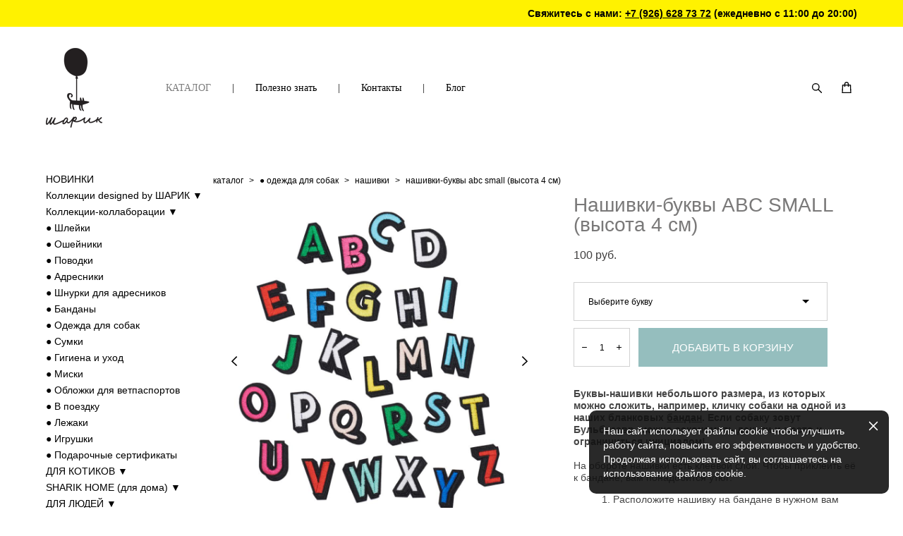

--- FILE ---
content_type: text/html; charset=UTF-8
request_url: https://sharik-dog.com/shop/alphabet-small
body_size: 26417
content:
<!-- Vigbo-cms //cdn-st3.vigbo.com/u10757/13648/ gusto -->
<!DOCTYPE html>
<html lang="ru">
<head>
    <script>var _createCookie=function(e,o,t){var i,n="";t&&((i=new Date).setTime(i.getTime()+864e5*t),n="; expires="+i.toGMTString()),document.cookie=e+"="+o+n+"; path=/"};function getCookie(e){e=document.cookie.match(new RegExp("(?:^|; )"+e.replace(/([\.$?*|{}\(\)\[\]\\\/\+^])/g,"\\$1")+"=([^;]*)"));return e?decodeURIComponent(e[1]):void 0}"bot"==getCookie("_gphw_mode")&&_createCookie("_gphw_mode","humen",0);</script>
    <meta charset="utf-8">
<title>Нашивки-буквы ABC SMALL (высота 4 см) - купить в интернет-магазине Шарик Дог</title>
<meta name="keywords" content="Нашивки-буквы ABC SMALL (высота 4 см), Нашивки." />
<meta name="description" content="Купить нашивки-буквы ABC SMALL (высота 4 см) в магазине Шарик Дог с доставкой по Москве, России и в другие страны" />
    <meta property="og:title" content="Нашивки-буквы ABC SMALL (высота 4 см) - купить в интернет-магазине Шарик Дог" />
    <meta property="og:description" content="Купить нашивки-буквы ABC SMALL (высота 4 см) в магазине Шарик Дог с доставкой по Москве, России и в другие страны" />
    <meta property="og:url" content="https://sharik-dog.com/shop/alphabet-small" />
    <meta property="og:type" content="website" />
        <meta property="og:image" content="//cdn-sh1.vigbo.com/shops/7536/products/21754704/images/3-2a8307cfff04c712e4d69835115b204b.jpg" />
        <meta property="og:image" content="//cdn-st3.vigbo.com/u10757/13648/logo/u-950da94e6480f258ddb829c886ea28cf@2x.png" />
        <meta property="og:image" content="//cdn-sh1.vigbo.com/shops/7536/products/21754704/images/3-91228b286c56703eb68a6e7b309c9874.jpg" />

<meta name="viewport" content="width=device-width, initial-scale=1">


	<link rel="shortcut icon" href="//cdn-st3.vigbo.com/u10757/13648/favicon.ico" type="image/x-icon" />

<!-- Blog RSS -->

<!-- Preset CSS -->
    <script>window.use_preset = false;</script>

<script>
    window.cdn_paths = {};
    window.cdn_paths.modules = '//cdn-s.vigbo.com/cms/kevin2/site/' + 'dev/scripts/site/';
    window.cdn_paths.site_scripts = '//cdn-s.vigbo.com/cms/kevin2/site/' + 'dev/scripts/';
</script>
    <link href="https://fonts.googleapis.com/css?family=Abel|Alegreya:400,400i,700,700i,800,800i,900,900i|Alex+Brush|Amatic+SC:400,700|Andika|Anonymous+Pro:400i,700i|Anton|Arimo:400,400i,700,700i|Arsenal:400,400i,700,700i|Asap:400,400i,500,500i,600,600i,700,700i|Bad+Script|Baumans|Bitter:100,100i,200,200i,300,300i,400i,500,500i,600,600i,700i,800,800i,900,900i|Brygada+1918:400,700,400i,700i|Cactus+Classical+Serif|Carlito:400,700,400i,700i|Chocolate+Classical+Sans|Comfortaa:300,400,500,600,700|Commissioner:100,200,300,400,500,600,700,800,900|Cormorant:300i,400i,500,500i,600,600i,700i|Cormorant+Garamond:300i,400i,500,500i,600,600i,700i|Cormorant+Infant:300i,400i,500,500i,600,600i,700i|Cousine:400,400i,700,700i|Crafty+Girls|Cuprum:400,400i,700,700i|Days+One|Dela+Gothic+One|Delius+Unicase:400,700|Didact+Gothic|Dosis|EB+Garamond:400i,500,500i,600,600i,700i,800,800i|Euphoria+Script|Exo|Exo+2:100,100i,200,200i,300i,400i,500,500i,600,600i,700i,800,800i,900,900i|Federo|Fira+Code:300,500,600|Fira+Sans:100,100i,200,200i,300i,400i,500,500i,600,600i,700i,800,800i,900,900i|Fira+Sans+Condensed:100,100i,200,200i,300i,400i,500,500i,600,600i,700i,800,800i,900,900i|Forum|Gentium+Book+Plus:400,700,400i,700i|Gentium+Plus:400,700,400i,700i|Geologica:100,200,300,400,500,600,700,800,900|Glegoo:400,700|Golos+Text:400,500,600,700,800,900|Gudea:400,400i,700|Handlee|IBM+Plex+Mono:100,100i,200,200i,300i,400i,500,500i,600,600i,700i|IBM+Plex+Sans:100,100i,200,200i,300i,400i,500,500i,600,600i,700i|IBM+Plex+Serif:100,100i,200,200i,300,300i,400,400i,500,500i,600,600i,700,700i|Inter:100,200,300,400,500,600,700,800,900|Inter+Tight:100,200,300,400,500,600,700,800,900,100i,200i,300i,400i,500i,600i,700i,800i,900i|Istok+Web:400,400i,700,700i|JetBrains+Mono:100,100i,200,200i,300,300i,400,400i,500,500i,600,600i,700,700i,800,800i|Jost:100,100i,200,200i,300,300i,400,400i,500,500i,600,600i,700,700i,800,800i,900,900i|Jura:400,300,500,600,700|Kelly+Slab|Kranky|Krona+One|Leckerli+One|Ledger|Liter|Lobster|Lora:400,400i,700,700i,500,500i,600,600i|Lunasima:400,700|Manrope:200,300,400,500,600,700,800|Marck+Script|Marko+One|Marmelad|Merienda+One|Merriweather:300i,400i,700i,900,900i|Moderustic:300,400,500,600,700,800|Montserrat:300i,400i,500,500i,600,600i,700i,800,800i,900,900i|Montserrat+Alternates:100,100i,200,200i,300,300i,400,400i,500,500i,600,600i,700,700i,800,800i,900,900i|Mulish:200,300,400,500,600,700,800,900,200i,300i,400i,500i,600i,700i,800i,900i|Neucha|Noticia+Text:400,400i,700,700i|Noto+Sans:400,400i,700,700i|Noto+Sans+Mono:100,200,300,400,500,600,700,800,900|Noto+Serif:400,400i,700,700i|Noto+Serif+Display:100,200,300,400,500,600,700,800,900,100i,200i,300i,400i,500i,600i,700i,800i,900i|Nova+Flat|Nova+Oval|Nova+Round|Nova+Slim|Nunito:400,200,200i,300,300i,400i,600,600i,700,700i,800,800i,900,900i|Old+Standard+TT:400i|Open+Sans:300i,400i,600,600i,700i,800,800i|Open+Sans+Condensed:300,300i,700|Oranienbaum|Original+Surfer|Oswald:200,500,600|Oxygen:300|Pacifico|Philosopher:400,400i,700,700i|Piazzolla:100,200,300,400,500,600,700,800,900,100i,200i,300i,400i,500i,600i,700i,800i,900i|Play:400,700|Playfair+Display:400,700,400i,500,500i,600,600i,700i,800,800i,900,900i|Playfair+Display+SC|Poiret+One|Press+Start+2P|Prosto+One|PT+Mono|PT+Sans:400i,700i|PT+Sans+Caption:400,700|PT+Sans+Narrow:400,700|PT+Serif:400i,700i|PT+Serif+Caption:400,400i|Quicksand|Raleway:100,100i,300i,400i,500,500i,600,600i,700i,800,800i,900,900i|Roboto:100,100i,300i,400i,500,500i,700i,900,900i|Roboto+Condensed:300i,400i,700i|Roboto+Mono:100,100i,200,200i,300,300i,400,400i,500,500i,600,600i,700,700i|Roboto+Slab:100,200,500,600,800,900|Rochester|Rokkitt:400,100,300,500,600,700,800,900|Rubik:300i,400i,500,500i,600,600i,700i,800,800i,900,900i|Ruslan+Display|Russo+One|Salsa|Satisfy|Scada:400,400i,700,700i|Snippet|Sofia|Source+Code+Pro:200,300,400,500,600,700,900|Source+Sans+Pro:200,300,400,600,700,900|Source+Serif+Pro:200,200i,300,300i,400,400i,600,600i,700,700i,900,900i|Spectral:200,200i,300,300i,400,400i,500,500i,600,600i,700,700i,800,800i|Stint+Ultra+Expanded|STIX+Two+Text:400,700,400i,700i|Syncopate|Tenor+Sans|Tinos:400,400i,700,700i|Trochut|Ubuntu:300i,400i,500,500i,700i|Ubuntu+Condensed|Ubuntu+Mono:400,400i,700,700i|Unbounded:200,300,400,500,600,700,800,900|Underdog|Unkempt:400,700|Voces|Wix+Madefor+Display:400,500,600,700,800|Wix+Madefor+Text:400,500,600,700,800,400i,500i,600i,700i,800i|Yeseva+One|Ysabeau:100,200,300,400,500,600,700,800,900,100i,200i,300i,400i,500i,600i,700i,800i,900i|Ysabeau+Infant:100,200,300,400,500,600,700,800,900,100i,200i,300i,400i,500i,600i,700i,800i,900i|Ysabeau+Office:100,200,300,400,500,600,700,800,900,100i,200i,300i,400i,500i,600i,700i,800i,900i|Ysabeau+SC:100,200,300,400,500,600,700,800,900|Zen+Old+Mincho&display=swap&subset=cyrillic" rel="stylesheet">    <!-- CORE CSS -->
            <link rel="stylesheet" type="text/css" href="//cdn-sh.vigbo.com/vigbo-cms/styles/prod/build_shop_front.css?v=sx0X5f">
        <!-- SITE CSS -->
    <link rel="stylesheet" type="text/css" href="//cdn-s.vigbo.com/cms/kevin2/site/prod/css/build_cms_front.css?v=sx0X5f">
    <!-- PREVIEW CSS -->
        <link rel="stylesheet" type="text/css" href="https://sharik-dog.com/css/custom-shop.css?v=46.706" />
            <!-- +React styles -->
    <link rel="stylesheet" type="text/css" href="//cdn-s.vigbo.com/cms/kevin2/site/prod/css/main.chunk.css?ver=mFLzLK"></link>
    <!-- -React styles -->
    
    <!-- LIFE CHANGED CSS -->
            <link rel="stylesheet" type="text/css" href="https://sharik-dog.com/css/custom.css?v=46.706" />
    
    
                <style>:root{--DE-menu__menu-style-link-color:rgba(0,0,0,0);}</style>    <!-- <script src="//cdn-s.vigbo.com/cms/kevin2/site/dev/scripts/vendor/jquery-1.9.1.min.js?v=mFLzLK"></script> -->

    
    
    <meta name="google-site-verification" content="ktnGslkXJBlrK2YTuNliP6pL7tXH1qspmzK3elq87TI" />
<meta name="yandex-verification" content="6fe1573e2141e20b" />

    <style>
    .adaptive-desktop .custom__content--max-width,
    .adaptive-desktop .md-infoline__wrap {
        max-width: 2600px;
    }
</style>
    <script src="//cdn-s.vigbo.com/cms/kevin2/site/dev/scripts/vendor/jquery-3.3.1.min.js?ver=mFLzLK"></script>

    <link rel="canonical" href="https://sharik-dog.com/shop/alphabet-small"></head>


	



    <body data-template="gusto" class="f__preset-box f__site f__2 loading locale_ru gusto mod--search-enable mod--img-logo mod--header-static mod--menu-action-on-scroll mod--menu-effect-from-top desktop mod--shop-page adaptive-desktop mod--horizontal-menu mod--infoline-enable bot-version js--loading-cascade mod--font-none-preset layout-logo-left--by-logo   " data-preview="">

            
    
                        <!-- Инфополоса -->
            <div id="md-infoline" class="md-infoline js--infoline  ">
                    <div class="md-infoline__cont f__3">
            <div class="md-infoline__wrap custom__content--max-width">
                                <p class="f__3 f__mt-0 f__mb-0" style="text-align: right;"><span style="font-size:14px;"><span style="color:#000000;"><span style="font-family:Helvetica;"><strong>Свяжитесь с нами:&nbsp;<u><a href="tel:+79266287372">+7 (926) 628 73 72</a></u>&nbsp;(ежедневно с 11:00 до 20:00)</strong></span></span></span></p>                            </div>
        </div>
    
</div>
    <div class="md-infoline-assets">
        <script>
            let infolineTypeTpl = 'tech'; /* Миграция и смена дизайна*/
			const infolineDBVersionTpl = "65";
            let infoscripeStorage = localStorage.getItem('infostripe');
            const infostripeData = JSON.parse(infoscripeStorage);
			let infolineinfolineFirstJSTpl = false;

            if(!infoscripeStorage || (infoscripeStorage && (infostripeData.version !== infolineDBVersionTpl))) {
                infolineinfolineFirstJSTpl = true;
                $('body').addClass('is--infoline-firstopen');
            }
        </script>
        <script>
			infolineTypeTpl = 'user'; /* Используется обычной полосой */
			const infolineCrossSettingTpl = "false";
        </script>
<style>
    .md-infoline__cont {
    padding-top: 10px;
    padding-bottom: 10px;
}
    .md-infoline {
        background: #fff200;
    }
.md-infoline__close svg path {
        fill: #000000;
    }
/* Цвет крестика не используется после задачи MAIN-3592
.md-infoline__close:hover svg path  {
        fill: ;
    }
*/
</style>
        </div>

                <div class="l-wrap js-wrap">

    <header class="l-header l-header-main js-header-main layout-logo-left--by-logo  ">
    <div class="l-header__wrapper custom__header-decorate-line custom__menu-bg-rgba mod--menubg-nochange custom__header-padding-y mod--show-menu-after-logo-load mod--effect-move-from-top">
        <div class="l-header__cont ">

            <div class="l-header__row">

                <div class="l-header__col0 l-header__col l-header__mobile--box"><!-- mobile menu -->
                    <!-- basket icon for mobile -->
                                            <div class="md-menu__icons mod--right md-menu__li-l1">
                            <!-- Если есть поиск или корзина -->
    <div class="l-header__icons--box f__menu">
        &nbsp; <!-- для выравнивания по вертикали (дублирует размер шрифта) -->

        <div class="l-header__icons--wrap">
            <div class="js--iconBasketWrapper" >
                 <!-- если не только Поиск и есть Магазин -->
                    <!-- то выводим корзину -->
                    <div class="js--iconBasketView shop_page l-header__icon l-header__icon--cart" >
                        <a href='/shop/cart' class='shop-basket--box lnk-cart design_editor-icons' data-id='shop-cart-widget'>
                            <span class='shop-basket'>
                                                                    <!-- Basket 01 -->
                                    <svg xmlns="http://www.w3.org/2000/svg" viewBox="0 0 14.57 17.5"><path class="basket-svg-style basket-svg-edit-round basket-svg-edit-limit" d="M4.58,7.15V3.42A2.69,2.69,0,0,1,7.29.75h0A2.69,2.69,0,0,1,10,3.42V7.15"/><polygon class="basket-svg-style basket-svg-edit-limit" points="13.79 16.75 0.79 16.75 1.33 5.02 13.24 5.02 13.79 16.75"/></svg>

                                                            </span>
                            <span class='shop-cart-widget-amount'>
                                                            </span>
                        </a>
                    </div>
                
            </div>

                            <div class="l-header__icon l-header__icon--search">
                    <a class="searchform__svg js--open_searchform design_editor-icons">
                        <svg xmlns="http://www.w3.org/2000/svg" viewBox="0 0 15.5 17.5"><ellipse class="search-svg-style" cx="5.92" cy="8.01" rx="5.17" ry="5.13"/><line class="search-svg-style" x1="9.59" y1="11.64" x2="14.75" y2="16.75"/></svg>
                    </a>
                </div>
                    </div>

        <!-- Add separator -->
                <div class="md-menu__li-l1 menu-item md-menu__separator f__menu">
            |        </div>
                <!-- -->
    </div>
                        </div>
                                    </div>

                <div class="l-header__col1 l-header__col l-header__logo--box mod--set-logo-max-width">
                    <div id='logoWrap' class='logo__wrap' data-lt="" >
                        
<div class="logo logo-image">
	<a href="https://sharik-dog.com/">
		

			
			<img src="[data-uri]"
				 data-src="//cdn-st3.vigbo.com/u10757/13648/logo/u-950da94e6480f258ddb829c886ea28cf.png?v=46.706"
				 alt=""
				 title=""
				 class=" mod--has-logo2x mod--has-logo1x "
				 						data-src2x="//cdn-st3.vigbo.com/u10757/13648/logo/u-950da94e6480f258ddb829c886ea28cf@2x.png?v=46.706"
						data-width2x="80"
				 			/>
			</a>

</div>
                    </div>
                </div>

                <div class="l-header__col2 l-header__col l-header__menu--box">

                    <nav class='md-menu' data-menu-type="origin">
                        			<ul class="menu md-menu__main js--menu__main is--level1 		 mod--menu_left"><li  id="736716" data-id="736716" class="md-menu__li-l1 menu-item js--menu__li-l1  active"><a class="md-menu__href-l1 is--link-level1 f__menu mod--href-l1__shop js--shop-categories-link  " data-name=" КАТАЛОГ" data-url="shop" href="https://sharik-dog.com/shop"  > КАТАЛОГ</a></li><li class="md-menu__li-l1 menu-item md-menu__separator f__menu">|</li><li  id="6615759" data-id="6615759" class="md-menu__li-l1 menu-item js--menu__li-l1  with-sub"><a class="md-menu__href-l1 js--menu-mobile-sildetoggle is--link-level1 f__menu   " href="https://sharik-dog.com/questions-about-harness"  >Полезно знать</a><div class="md-menu__wrap-l2 js--menu-submenu" id="sub-6615759" data-parent-id="6615759"><ul class="mod--submenu-center js--menu-submenu__ul mod--custom-scrollbar__not-mac"><li class="md-menu__li-l2 "><a class="md-menu__href-l2 f__sub-menu" href="https://sharik-dog.com/questions-about-harness"  >FAQ про шлейку</a></li><li class="md-menu__li-l2 "><a class="md-menu__href-l2 f__sub-menu" href="https://sharik-dog.com/save-our-harness"  >Ремонт шлеек</a></li><li class="md-menu__li-l2 "><a class="md-menu__href-l2 f__sub-menu" href="https://sharik-dog.com/video"  >Видео</a></li><li class="md-menu__li-l2 "><a class="md-menu__href-l2 f__sub-menu" href="https://sharik-dog.com/care"  >Уход за изделиями</a></li></ul></div></li><li class="md-menu__li-l1 menu-item md-menu__separator f__menu">|</li><li  id="736707" data-id="736707" class="md-menu__li-l1 menu-item js--menu__li-l1 "><a class="md-menu__href-l1 is--link-level1 f__menu  " href="https://sharik-dog.com/contacts"  >Контакты</a></li><li class="md-menu__li-l1 menu-item md-menu__separator f__menu">|</li><li  id="6972768" data-id="6972768" class="md-menu__li-l1 menu-item js--menu__li-l1 "><a class="md-menu__href-l1 is--link-level1 f__menu  " href="https://sharik-dog.com/blog"  >Блог</a></li><li class="md-menu__li-l1 menu-item md-menu__separator f__menu">|</li></ul><div class="md-menu-mobile__socials social-icons"><div class="social-icons-wrapper"></div></div>
                        <div class="js--menu-icons md-menu__icons md-menu__li-l1 md-menu__has-separator shop_page" >
                            <!-- Если есть поиск или корзина -->
    <div class="l-header__icons--box f__menu">
        &nbsp; <!-- для выравнивания по вертикали (дублирует размер шрифта) -->

        <div class="l-header__icons--wrap">
            <div class="js--iconBasketWrapper" >
                 <!-- если не только Поиск и есть Магазин -->
                    <!-- то выводим корзину -->
                    <div class="js--iconBasketView shop_page l-header__icon l-header__icon--cart" >
                        <a href='/shop/cart' class='shop-basket--box lnk-cart design_editor-icons' data-id='shop-cart-widget'>
                            <span class='shop-basket'>
                                                                    <!-- Basket 01 -->
                                    <svg xmlns="http://www.w3.org/2000/svg" viewBox="0 0 14.57 17.5"><path class="basket-svg-style basket-svg-edit-round basket-svg-edit-limit" d="M4.58,7.15V3.42A2.69,2.69,0,0,1,7.29.75h0A2.69,2.69,0,0,1,10,3.42V7.15"/><polygon class="basket-svg-style basket-svg-edit-limit" points="13.79 16.75 0.79 16.75 1.33 5.02 13.24 5.02 13.79 16.75"/></svg>

                                                            </span>
                            <span class='shop-cart-widget-amount'>
                                                            </span>
                        </a>
                    </div>
                
            </div>

                            <div class="l-header__icon l-header__icon--search">
                    <a class="searchform__svg js--open_searchform design_editor-icons">
                        <svg xmlns="http://www.w3.org/2000/svg" viewBox="0 0 15.5 17.5"><ellipse class="search-svg-style" cx="5.92" cy="8.01" rx="5.17" ry="5.13"/><line class="search-svg-style" x1="9.59" y1="11.64" x2="14.75" y2="16.75"/></svg>
                    </a>
                </div>
                    </div>

        <!-- Add separator -->
                <div class="md-menu__li-l1 menu-item md-menu__separator f__menu">
            |        </div>
                <!-- -->
    </div>
                        </div>
                    </nav>
                </div>

                <div class="l-header__col3 l-header__col l-header__ham--box" data-count-pages="4">
    <div class="md-menu__hamburger js-mob-menu-open">
        <svg height="20px" xmlns="http://www.w3.org/2000/svg" viewBox="0 0 18 17.5"><line class="hamburger-svg-style" y1="1" x2="18" y2="1"/><line class="hamburger-svg-style" y1="7" x2="18" y2="7"/><line class="hamburger-svg-style" y1="13" x2="18" y2="13"/></svg>
    </div>
</div>

            </div>
        </div>
    </div>
</header>








        <!-- Mobile menu -->
        <!-- mobile menu -->
<div  data-menu-type="mobile" data-custom-scroll data-set-top="stay-in-window" class="custom__header-decorate-line mod--custom-scroll-hidden mod--custom-scroll-resize md-menu--mobile js--menu--mobile mod--set-top--stop-mobile">
    <div class="md-menu--mobile__cont js--menu-mobile__cont">
                <div class="md-menu__icons mod--right md-menu__li-l1 js--menu__li-l1">
            <!-- Если есть поиск или корзина -->
    <div class="l-header__icons--box f__menu">
        &nbsp; <!-- для выравнивания по вертикали (дублирует размер шрифта) -->

        <div class="l-header__icons--wrap">
            <div class="js--iconBasketWrapper" >
                 <!-- если не только Поиск и есть Магазин -->
                    <!-- то выводим корзину -->
                    <div class="js--iconBasketView shop_page l-header__icon l-header__icon--cart" >
                        <a href='/shop/cart' class='shop-basket--box lnk-cart design_editor-icons' data-id='shop-cart-widget'>
                            <span class='shop-basket'>
                                                                    <!-- Basket 01 -->
                                    <svg xmlns="http://www.w3.org/2000/svg" viewBox="0 0 14.57 17.5"><path class="basket-svg-style basket-svg-edit-round basket-svg-edit-limit" d="M4.58,7.15V3.42A2.69,2.69,0,0,1,7.29.75h0A2.69,2.69,0,0,1,10,3.42V7.15"/><polygon class="basket-svg-style basket-svg-edit-limit" points="13.79 16.75 0.79 16.75 1.33 5.02 13.24 5.02 13.79 16.75"/></svg>

                                                            </span>
                            <span class='shop-cart-widget-amount'>
                                                            </span>
                        </a>
                    </div>
                
            </div>

                            <div class="l-header__icon l-header__icon--search">
                    <a class="searchform__svg js--open_searchform design_editor-icons">
                        <svg xmlns="http://www.w3.org/2000/svg" viewBox="0 0 15.5 17.5"><ellipse class="search-svg-style" cx="5.92" cy="8.01" rx="5.17" ry="5.13"/><line class="search-svg-style" x1="9.59" y1="11.64" x2="14.75" y2="16.75"/></svg>
                    </a>
                </div>
                    </div>

        <!-- Add separator -->
                <div class="md-menu__li-l1 menu-item md-menu__separator f__menu">
            |        </div>
                <!-- -->
    </div>
        </div>
        
        			<ul class="menu md-menu__main js--menu__main is--level1 		 mod--menu_left"><li  id="736716" data-id="736716" class="md-menu__li-l1 menu-item js--menu__li-l1  active"><a class="md-menu__href-l1 is--link-level1 f__menu mod--href-l1__shop js--shop-categories-link  " data-name=" КАТАЛОГ" data-url="shop" href="https://sharik-dog.com/shop"  > КАТАЛОГ</a></li><li  id="6615759" data-id="6615759" class="md-menu__li-l1 menu-item js--menu__li-l1  with-sub"><a class="md-menu__href-l1 js--menu-mobile-sildetoggle is--link-level1 f__menu   " href="https://sharik-dog.com/questions-about-harness"  >Полезно знать</a><div class="md-menu__wrap-l2 js--menu-submenu" id="sub-6615759" data-parent-id="6615759"><ul class="mod--submenu-center js--menu-submenu__ul mod--custom-scrollbar__not-mac"><li class="md-menu__li-l2 "><a class="md-menu__href-l2 f__sub-menu" href="https://sharik-dog.com/questions-about-harness"  >FAQ про шлейку</a></li><li class="md-menu__li-l2 "><a class="md-menu__href-l2 f__sub-menu" href="https://sharik-dog.com/save-our-harness"  >Ремонт шлеек</a></li><li class="md-menu__li-l2 "><a class="md-menu__href-l2 f__sub-menu" href="https://sharik-dog.com/video"  >Видео</a></li><li class="md-menu__li-l2 "><a class="md-menu__href-l2 f__sub-menu" href="https://sharik-dog.com/care"  >Уход за изделиями</a></li></ul></div></li><li  id="736707" data-id="736707" class="md-menu__li-l1 menu-item js--menu__li-l1 "><a class="md-menu__href-l1 is--link-level1 f__menu  " href="https://sharik-dog.com/contacts"  >Контакты</a></li><li  id="6972768" data-id="6972768" class="md-menu__li-l1 menu-item js--menu__li-l1 "><a class="md-menu__href-l1 is--link-level1 f__menu  " href="https://sharik-dog.com/blog"  >Блог</a></li></ul><div class="md-menu-mobile__socials social-icons"><div class="social-icons-wrapper"></div></div>
        <span class="js-close-mobile-menu close-mobile-menu">
        <!--<svg width="20px" height="20px"  xmlns="http://www.w3.org/2000/svg" viewBox="0 0 14.39 17.5"><line class="close-menu-burger" x1="0.53" y1="2.04" x2="13.86" y2="15.37"/><line class="close-menu-burger" x1="0.53" y1="15.37" x2="13.86" y2="2.04"/></svg>-->
            <svg xmlns="http://www.w3.org/2000/svg" width="18" height="18" viewBox="0 0 18 18"><path class="close-menu-burger" fill="none" fill-rule="evenodd" stroke="#fff" stroke-linecap="round" stroke-linejoin="round" stroke-width="1.5" d="M9 9.5l8-8-8 8-8-8 8 8zm0 0l8 8-8-8-8 8 8-8z"/></svg>
        </span>
    </div>
</div>

        <!-- Blog Slider -->
        
        <!-- CONTENT -->
        <div class="l-content l-content--main  desktop ">
            <section class="l-content--box l-content--box-shop js--box-shop shopProductPage" data-hash="shop" data-structure="">
    <div class="container custom__content--max-width">
        <div class="page shop-product autotest--shop-product ">

        <nav class="shop-menu vertical" data-shopsort-indent>
                <ul>
            
                                <li class="shop-menu-item ">
                    <a class="shop-menu__href-level-1 de--shop-menu__li-level-1 f__s_category f__3" href="https://sharik-dog.com/shop/new-new-new">
                        НОВИНКИ                    </a>
                                    </li>

            
                                <li class="shop-menu-item  with-sub">
                    <a class="shop-menu__href-level-1 de--shop-menu__li-level-1 f__s_category f__3" href="#">
                        Коллекции designed by ШАРИК ▼                    </a>
                                            <ul class="shop-sub-menu show">
                            
                                                                <li class="shop-menu-item ">
                                    <a class="shop-menu__href-level-2 de--shop-menu__li-level-2 f__s_sub-category f__3" href="https://sharik-dog.com/shop/wild-party">Wild Party</a>
                                </li>
                            
                                                                <li class="shop-menu-item ">
                                    <a class="shop-menu__href-level-2 de--shop-menu__li-level-2 f__s_sub-category f__3" href="https://sharik-dog.com/shop/dogzilla-collection">Dogzilla</a>
                                </li>
                            
                                                                <li class="shop-menu-item ">
                                    <a class="shop-menu__href-level-2 de--shop-menu__li-level-2 f__s_sub-category f__3" href="https://sharik-dog.com/shop/reflective-collection">Good to see you (светоотражающая)</a>
                                </li>
                            
                                                                <li class="shop-menu-item ">
                                    <a class="shop-menu__href-level-2 de--shop-menu__li-level-2 f__s_sub-category f__3" href="https://sharik-dog.com/shop/love-peace-dogs-collection">Love Peace Dogs</a>
                                </li>
                            
                                                                <li class="shop-menu-item ">
                                    <a class="shop-menu__href-level-2 de--shop-menu__li-level-2 f__s_sub-category f__3" href="https://sharik-dog.com/shop/drama-queen-collection">Drama Queen</a>
                                </li>
                            
                                                                <li class="shop-menu-item ">
                                    <a class="shop-menu__href-level-2 de--shop-menu__li-level-2 f__s_sub-category f__3" href="https://sharik-dog.com/shop/keep-walking-jacquard">Keep Walking (жаккардовая)</a>
                                </li>
                            
                                                                <li class="shop-menu-item ">
                                    <a class="shop-menu__href-level-2 de--shop-menu__li-level-2 f__s_sub-category f__3" href="https://sharik-dog.com/shop/royal-collection">Королевская</a>
                                </li>
                            
                                                                <li class="shop-menu-item ">
                                    <a class="shop-menu__href-level-2 de--shop-menu__li-level-2 f__s_sub-category f__3" href="https://sharik-dog.com/shop/pirat-collection">Пиратская</a>
                                </li>
                            
                                                                <li class="shop-menu-item ">
                                    <a class="shop-menu__href-level-2 de--shop-menu__li-level-2 f__s_sub-category f__3" href="https://sharik-dog.com/shop/lpd-gold">Золотые слова</a>
                                </li>
                            
                                                                <li class="shop-menu-item ">
                                    <a class="shop-menu__href-level-2 de--shop-menu__li-level-2 f__s_sub-category f__3" href="https://sharik-dog.com/shop/all-you-need-collection">All you need is love</a>
                                </li>
                            
                                                                <li class="shop-menu-item ">
                                    <a class="shop-menu__href-level-2 de--shop-menu__li-level-2 f__s_sub-category f__3" href="https://sharik-dog.com/shop/partner-collection">Соучастник преступления</a>
                                </li>
                            
                                                                <li class="shop-menu-item ">
                                    <a class="shop-menu__href-level-2 de--shop-menu__li-level-2 f__s_sub-category f__3" href="https://sharik-dog.com/shop/drama-king-collection">Drama King</a>
                                </li>
                            
                                                                <li class="shop-menu-item ">
                                    <a class="shop-menu__href-level-2 de--shop-menu__li-level-2 f__s_sub-category f__3" href="https://sharik-dog.com/shop/punk-dog-collection">Punk Dog</a>
                                </li>
                            
                                                                <li class="shop-menu-item ">
                                    <a class="shop-menu__href-level-2 de--shop-menu__li-level-2 f__s_sub-category f__3" href="https://sharik-dog.com/shop/superdog-collection">Superdog</a>
                                </li>
                            
                                                                <li class="shop-menu-item ">
                                    <a class="shop-menu__href-level-2 de--shop-menu__li-level-2 f__s_sub-category f__3" href="https://sharik-dog.com/shop/cosmic-dog-collection">Cosmic Dog</a>
                                </li>
                                                    </ul>
                                    </li>

            
                                <li class="shop-menu-item  with-sub">
                    <a class="shop-menu__href-level-1 de--shop-menu__li-level-1 f__s_category f__3" href="#">
                        Коллекции-коллаборации ▼                    </a>
                                            <ul class="shop-sub-menu show">
                            
                                                                <li class="shop-menu-item ">
                                    <a class="shop-menu__href-level-2 de--shop-menu__li-level-2 f__s_sub-category f__3" href="https://sharik-dog.com/shop/sharik-x-russian-state-museum">х Русский музей</a>
                                </li>
                            
                                                                <li class="shop-menu-item ">
                                    <a class="shop-menu__href-level-2 de--shop-menu__li-level-2 f__s_sub-category f__3" href="https://sharik-dog.com/shop/sharikdog-x-alpindustria">x ALPINDUSTRIA</a>
                                </li>
                            
                                                                <li class="shop-menu-item ">
                                    <a class="shop-menu__href-level-2 de--shop-menu__li-level-2 f__s_sub-category f__3" href="https://sharik-dog.com/shop/sharik-x-frankenchain">х Frankenchain</a>
                                </li>
                            
                                                                <li class="shop-menu-item ">
                                    <a class="shop-menu__href-level-2 de--shop-menu__li-level-2 f__s_sub-category f__3" href="https://sharik-dog.com/shop/sharik-x-natasha-pastukhova">х Наташа Пастухова</a>
                                </li>
                            
                                                                <li class="shop-menu-item ">
                                    <a class="shop-menu__href-level-2 de--shop-menu__li-level-2 f__s_sub-category f__3" href="https://sharik-dog.com/shop/sharik-x-partisan-press">х Partisan Press</a>
                                </li>
                            
                                                                <li class="shop-menu-item ">
                                    <a class="shop-menu__href-level-2 de--shop-menu__li-level-2 f__s_sub-category f__3" href="https://sharik-dog.com/shop/sharik-x-tsd">х Твоё Собачье Дело</a>
                                </li>
                            
                                                                <li class="shop-menu-item ">
                                    <a class="shop-menu__href-level-2 de--shop-menu__li-level-2 f__s_sub-category f__3" href="https://sharik-dog.com/shop/sharik-x-powerofterritory">х Сила Территории</a>
                                </li>
                                                    </ul>
                                    </li>

            
                                <li class="shop-menu-item  with-sub">
                    <a class="shop-menu__href-level-1 de--shop-menu__li-level-1 f__s_category f__3" href="https://sharik-dog.com/shop/harness" data-open-menu-link="1">
                        ● Шлейки                    </a>
                                            <ul class="shop-sub-menu show">
                            
                                                                <li class="shop-menu-item ">
                                    <a class="shop-menu__href-level-2 de--shop-menu__li-level-2 f__s_sub-category f__3" href="https://sharik-dog.com/shop/printed">C принтами</a>
                                </li>
                            
                                                                <li class="shop-menu-item ">
                                    <a class="shop-menu__href-level-2 de--shop-menu__li-level-2 f__s_sub-category f__3" href="https://sharik-dog.com/shop/color-block">Однотонные и колор-блок</a>
                                </li>
                            
                                                                <li class="shop-menu-item ">
                                    <a class="shop-menu__href-level-2 de--shop-menu__li-level-2 f__s_sub-category f__3" href="https://sharik-dog.com/shop/wide">Широкие</a>
                                </li>
                            
                                                                <li class="shop-menu-item ">
                                    <a class="shop-menu__href-level-2 de--shop-menu__li-level-2 f__s_sub-category f__3" href="https://sharik-dog.com/shop/harness-add-ons">Дополнительные опции</a>
                                </li>
                                                    </ul>
                                    </li>

            
                                <li class="shop-menu-item  with-sub">
                    <a class="shop-menu__href-level-1 de--shop-menu__li-level-1 f__s_category f__3" href="https://sharik-dog.com/shop/collars" data-open-menu-link="1">
                        ● Ошейники                    </a>
                                            <ul class="shop-sub-menu show">
                            
                                                                <li class="shop-menu-item ">
                                    <a class="shop-menu__href-level-2 de--shop-menu__li-level-2 f__s_sub-category f__3" href="https://sharik-dog.com/shop/printed-collars">C принтами</a>
                                </li>
                            
                                                                <li class="shop-menu-item ">
                                    <a class="shop-menu__href-level-2 de--shop-menu__li-level-2 f__s_sub-category f__3" href="https://sharik-dog.com/shop/color-block-collars">Однотонные</a>
                                </li>
                            
                                                                <li class="shop-menu-item ">
                                    <a class="shop-menu__href-level-2 de--shop-menu__li-level-2 f__s_sub-category f__3" href="https://sharik-dog.com/shop/martingales">Мартингейлы</a>
                                </li>
                            
                                                                <li class="shop-menu-item ">
                                    <a class="shop-menu__href-level-2 de--shop-menu__li-level-2 f__s_sub-category f__3" href="https://sharik-dog.com/shop/collar-wide">Широкие</a>
                                </li>
                                                    </ul>
                                    </li>

            
                                <li class="shop-menu-item  with-sub">
                    <a class="shop-menu__href-level-1 de--shop-menu__li-level-1 f__s_category f__3" href="https://sharik-dog.com/shop/leashes" data-open-menu-link="1">
                        ● Поводки                    </a>
                                            <ul class="shop-sub-menu show">
                            
                                                                <li class="shop-menu-item ">
                                    <a class="shop-menu__href-level-2 de--shop-menu__li-level-2 f__s_sub-category f__3" href="https://sharik-dog.com/shop/bungee">C амортизатором</a>
                                </li>
                            
                                                                <li class="shop-menu-item ">
                                    <a class="shop-menu__href-level-2 de--shop-menu__li-level-2 f__s_sub-category f__3" href="https://sharik-dog.com/shop/povodki-iz-stropy-printed">С принтами</a>
                                </li>
                            
                                                                <li class="shop-menu-item ">
                                    <a class="shop-menu__href-level-2 de--shop-menu__li-level-2 f__s_sub-category f__3" href="https://sharik-dog.com/shop/povodki-iz-stropy-color-block">Однотонные</a>
                                </li>
                            
                                                                <li class="shop-menu-item ">
                                    <a class="shop-menu__href-level-2 de--shop-menu__li-level-2 f__s_sub-category f__3" href="https://sharik-dog.com/shop/rubber-leashes">Прорезиненные</a>
                                </li>
                            
                                                                <li class="shop-menu-item ">
                                    <a class="shop-menu__href-level-2 de--shop-menu__li-level-2 f__s_sub-category f__3" href="https://sharik-dog.com/shop/rope-leashes">Из верёвки и каната</a>
                                </li>
                            
                                                                <li class="shop-menu-item ">
                                    <a class="shop-menu__href-level-2 de--shop-menu__li-level-2 f__s_sub-category f__3" href="https://sharik-dog.com/shop/povodki-perestezhki">Перестёжки</a>
                                </li>
                            
                                                                <li class="shop-menu-item ">
                                    <a class="shop-menu__href-level-2 de--shop-menu__li-level-2 f__s_sub-category f__3" href="https://sharik-dog.com/shop/couplers">Сворки</a>
                                </li>
                            
                                                                <li class="shop-menu-item ">
                                    <a class="shop-menu__href-level-2 de--shop-menu__li-level-2 f__s_sub-category f__3" href="https://sharik-dog.com/shop/leash-add-on">Дополнительно</a>
                                </li>
                                                    </ul>
                                    </li>

            
                                <li class="shop-menu-item  with-sub">
                    <a class="shop-menu__href-level-1 de--shop-menu__li-level-1 f__s_category f__3" href="https://sharik-dog.com/shop/adresniki" data-open-menu-link="1">
                        ● Адресники                    </a>
                                            <ul class="shop-sub-menu show">
                            
                                                                <li class="shop-menu-item ">
                                    <a class="shop-menu__href-level-2 de--shop-menu__li-level-2 f__s_sub-category f__3" href="https://sharik-dog.com/shop/slider-id">СТАЛЬНЫЕ на ошейник</a>
                                </li>
                            
                                                                <li class="shop-menu-item ">
                                    <a class="shop-menu__href-level-2 de--shop-menu__li-level-2 f__s_sub-category f__3" href="https://sharik-dog.com/shop/silicone-tags">CИЛИКОНОВЫЕ адресники</a>
                                </li>
                            
                                                                <li class="shop-menu-item ">
                                    <a class="shop-menu__href-level-2 de--shop-menu__li-level-2 f__s_sub-category f__3" href="https://sharik-dog.com/shop/no-ring-id">Серия БЕЗ КОЛЕЧКА</a>
                                </li>
                            
                                                                <li class="shop-menu-item ">
                                    <a class="shop-menu__href-level-2 de--shop-menu__li-level-2 f__s_sub-category f__3" href="https://sharik-dog.com/shop/id-tags-things">Серия НЕОБЫЧНЫЕ ФОРМЫ</a>
                                </li>
                            
                                                                <li class="shop-menu-item ">
                                    <a class="shop-menu__href-level-2 de--shop-menu__li-level-2 f__s_sub-category f__3" href="https://sharik-dog.com/shop/metall-id-tags-symbols">Серия ИМЯ СОБАКИ + СИМВОЛЫ</a>
                                </li>
                            
                                                                <li class="shop-menu-item ">
                                    <a class="shop-menu__href-level-2 de--shop-menu__li-level-2 f__s_sub-category f__3" href="https://sharik-dog.com/shop/speak-russian">Серия ФРАЗЫ НА РУССКОМ</a>
                                </li>
                            
                                                                <li class="shop-menu-item ">
                                    <a class="shop-menu__href-level-2 de--shop-menu__li-level-2 f__s_sub-category f__3" href="https://sharik-dog.com/shop/say-it-id">Серия ФРАЗЫ НА АНГЛИЙСКОМ</a>
                                </li>
                            
                                                                <li class="shop-menu-item ">
                                    <a class="shop-menu__href-level-2 de--shop-menu__li-level-2 f__s_sub-category f__3" href="https://sharik-dog.com/shop/do-not-remove">Предупреждающие</a>
                                </li>
                            
                                                                <li class="shop-menu-item ">
                                    <a class="shop-menu__href-level-2 de--shop-menu__li-level-2 f__s_sub-category f__3" href="https://sharik-dog.com/shop/id-tag-adds">Дополнительно</a>
                                </li>
                                                    </ul>
                                    </li>

            
                                <li class="shop-menu-item ">
                    <a class="shop-menu__href-level-1 de--shop-menu__li-level-1 f__s_category f__3" href="https://sharik-dog.com/shop/id-collars">
                        ● Шнурки для адресников                    </a>
                                    </li>

            
                                <li class="shop-menu-item  with-sub">
                    <a class="shop-menu__href-level-1 de--shop-menu__li-level-1 f__s_category f__3" href="https://sharik-dog.com/shop/-bandanas" data-open-menu-link="1">
                        ● Банданы                    </a>
                                            <ul class="shop-sub-menu show">
                            
                                                                <li class="shop-menu-item ">
                                    <a class="shop-menu__href-level-2 de--shop-menu__li-level-2 f__s_sub-category f__3" href="https://sharik-dog.com/shop/bandana-patches">Нашивки</a>
                                </li>
                                                    </ul>
                                    </li>

            
                                <li class="shop-menu-item ">
                    <a class="shop-menu__href-level-1 de--shop-menu__li-level-1 f__s_category f__3" href="https://sharik-dog.com/shop/dogwear">
                        ● Одежда для собак                    </a>
                                    </li>

            
                                <li class="shop-menu-item  with-sub">
                    <a class="shop-menu__href-level-1 de--shop-menu__li-level-1 f__s_category f__3" href="https://sharik-dog.com/shop/best-bags" data-open-menu-link="1">
                        ● Cумки                    </a>
                                            <ul class="shop-sub-menu show">
                            
                                                                <li class="shop-menu-item ">
                                    <a class="shop-menu__href-level-2 de--shop-menu__li-level-2 f__s_sub-category f__3" href="https://sharik-dog.com/shop/dog-carriers">Сумки-переноски</a>
                                </li>
                            
                                                                <li class="shop-menu-item ">
                                    <a class="shop-menu__href-level-2 de--shop-menu__li-level-2 f__s_sub-category f__3" href="https://sharik-dog.com/shop/waist-bag">Сумки на пояс (для лакомств)</a>
                                </li>
                            
                                                                <li class="shop-menu-item ">
                                    <a class="shop-menu__href-level-2 de--shop-menu__li-level-2 f__s_sub-category f__3" href="https://sharik-dog.com/shop/shoulder-bag">Cумки на плечо (для радости)</a>
                                </li>
                                                    </ul>
                                    </li>

            
                                <li class="shop-menu-item ">
                    <a class="shop-menu__href-level-1 de--shop-menu__li-level-1 f__s_category f__3" href="https://sharik-dog.com/shop/clean-up">
                        ● Гигиена и уход                    </a>
                                    </li>

            
                                <li class="shop-menu-item  with-sub">
                    <a class="shop-menu__href-level-1 de--shop-menu__li-level-1 f__s_category f__3" href="https://sharik-dog.com/shop/bowls" data-open-menu-link="1">
                        ● Миски                    </a>
                                            <ul class="shop-sub-menu show">
                            
                                                                <li class="shop-menu-item ">
                                    <a class="shop-menu__href-level-2 de--shop-menu__li-level-2 f__s_sub-category f__3" href="https://sharik-dog.com/shop/home-bowls">Стационарные миски</a>
                                </li>
                            
                                                                <li class="shop-menu-item ">
                                    <a class="shop-menu__href-level-2 de--shop-menu__li-level-2 f__s_sub-category f__3" href="https://sharik-dog.com/shop/travel-bowls">Складные миски</a>
                                </li>
                                                    </ul>
                                    </li>

            
                                <li class="shop-menu-item ">
                    <a class="shop-menu__href-level-1 de--shop-menu__li-level-1 f__s_category f__3" href="https://sharik-dog.com/shop/vetpass">
                        ● Обложки для ветпаспортов                    </a>
                                    </li>

            
                                <li class="shop-menu-item ">
                    <a class="shop-menu__href-level-1 de--shop-menu__li-level-1 f__s_category f__3" href="https://sharik-dog.com/shop/dogs-on-the-move">
                        ● В поездку                    </a>
                                    </li>

            
                                <li class="shop-menu-item  with-sub">
                    <a class="shop-menu__href-level-1 de--shop-menu__li-level-1 f__s_category f__3" href="#">
                        ● Лежаки                    </a>
                                            <ul class="shop-sub-menu show">
                            
                                                                <li class="shop-menu-item ">
                                    <a class="shop-menu__href-level-2 de--shop-menu__li-level-2 f__s_sub-category f__3" href="https://sharik-dog.com/shop/home-beds">Стационарные лежаки</a>
                                </li>
                            
                                                                <li class="shop-menu-item ">
                                    <a class="shop-menu__href-level-2 de--shop-menu__li-level-2 f__s_sub-category f__3" href="https://sharik-dog.com/shop/travel-beds">Переносные лежаки</a>
                                </li>
                                                    </ul>
                                    </li>

            
                                <li class="shop-menu-item ">
                    <a class="shop-menu__href-level-1 de--shop-menu__li-level-1 f__s_category f__3" href="https://sharik-dog.com/shop/toys">
                        ● Игрушки                    </a>
                                    </li>

            
                                <li class="shop-menu-item ">
                    <a class="shop-menu__href-level-1 de--shop-menu__li-level-1 f__s_category f__3" href="https://sharik-dog.com/shop/gifts">
                        ● Подарочные сертификаты                    </a>
                                    </li>

            
                                <li class="shop-menu-item  with-sub">
                    <a class="shop-menu__href-level-1 de--shop-menu__li-level-1 f__s_category f__3" href="https://sharik-dog.com/shop/for-cats" data-open-menu-link="1">
                        ДЛЯ КОТИКОВ ▼                    </a>
                                            <ul class="shop-sub-menu show">
                            
                                                                <li class="shop-menu-item ">
                                    <a class="shop-menu__href-level-2 de--shop-menu__li-level-2 f__s_sub-category f__3" href="https://sharik-dog.com/shop/cat-harness">Шлейки</a>
                                </li>
                            
                                                                <li class="shop-menu-item ">
                                    <a class="shop-menu__href-level-2 de--shop-menu__li-level-2 f__s_sub-category f__3" href="https://sharik-dog.com/shop/cat-leash">Поводки</a>
                                </li>
                            
                                                                <li class="shop-menu-item ">
                                    <a class="shop-menu__href-level-2 de--shop-menu__li-level-2 f__s_sub-category f__3" href="https://sharik-dog.com/shop/cat-collar">Ошейники</a>
                                </li>
                            
                                                                <li class="shop-menu-item ">
                                    <a class="shop-menu__href-level-2 de--shop-menu__li-level-2 f__s_sub-category f__3" href="https://sharik-dog.com/shop/cat-id-tag">Адресники</a>
                                </li>
                            
                                                                <li class="shop-menu-item ">
                                    <a class="shop-menu__href-level-2 de--shop-menu__li-level-2 f__s_sub-category f__3" href="https://sharik-dog.com/shop/cat-pass-covers">Обложки для ветпаспорта</a>
                                </li>
                            
                                                                <li class="shop-menu-item ">
                                    <a class="shop-menu__href-level-2 de--shop-menu__li-level-2 f__s_sub-category f__3" href="https://sharik-dog.com/shop/domiki-kogtetochki">Домики-когтеточки</a>
                                </li>
                            
                                                                <li class="shop-menu-item ">
                                    <a class="shop-menu__href-level-2 de--shop-menu__li-level-2 f__s_sub-category f__3" href="https://sharik-dog.com/shop/cat-books">Книги</a>
                                </li>
                                                    </ul>
                                    </li>

            
                                <li class="shop-menu-item  with-sub">
                    <a class="shop-menu__href-level-1 de--shop-menu__li-level-1 f__s_category f__3" href="https://sharik-dog.com/shop/sharik-home" data-open-menu-link="1">
                        SHARIK HOME (для дома) ▼                    </a>
                                            <ul class="shop-sub-menu show">
                            
                                                                <li class="shop-menu-item ">
                                    <a class="shop-menu__href-level-2 de--shop-menu__li-level-2 f__s_sub-category f__3" href="https://sharik-dog.com/shop/hangers">✦ Вешалки для амуниции</a>
                                </li>
                            
                                                                <li class="shop-menu-item ">
                                    <a class="shop-menu__href-level-2 de--shop-menu__li-level-2 f__s_sub-category f__3" href="https://sharik-dog.com/shop/for-wine">✦ Винное</a>
                                </li>
                            
                                                                <li class="shop-menu-item ">
                                    <a class="shop-menu__href-level-2 de--shop-menu__li-level-2 f__s_sub-category f__3" href="https://sharik-dog.com/shop/sharik-poop">✦ Какающие Шарики</a>
                                </li>
                            
                                                                <li class="shop-menu-item ">
                                    <a class="shop-menu__href-level-2 de--shop-menu__li-level-2 f__s_sub-category f__3" href="https://sharik-dog.com/shop/wall-decor">✦ На стену (гирлянды/плакаты)</a>
                                </li>
                            
                                                                <li class="shop-menu-item ">
                                    <a class="shop-menu__href-level-2 de--shop-menu__li-level-2 f__s_sub-category f__3" href="https://sharik-dog.com/shop/candles">✦ Подсвечники и свечи</a>
                                </li>
                            
                                                                <li class="shop-menu-item ">
                                    <a class="shop-menu__href-level-2 de--shop-menu__li-level-2 f__s_sub-category f__3" href="https://sharik-dog.com/shop/blankets">✦ Покрывала</a>
                                </li>
                            
                                                                <li class="shop-menu-item ">
                                    <a class="shop-menu__href-level-2 de--shop-menu__li-level-2 f__s_sub-category f__3" href="https://sharik-dog.com/shop/-tablichki">✦ Таблички</a>
                                </li>
                            
                                                                <li class="shop-menu-item ">
                                    <a class="shop-menu__href-level-2 de--shop-menu__li-level-2 f__s_sub-category f__3" href="https://sharik-dog.com/shop/plates">✦ Тарелки</a>
                                </li>
                                                    </ul>
                                    </li>

            
                                <li class="shop-menu-item  with-sub">
                    <a class="shop-menu__href-level-1 de--shop-menu__li-level-1 f__s_category f__3" href="https://sharik-dog.com/shop/people-goods" data-open-menu-link="1">
                        ДЛЯ ЛЮДЕЙ ▼                    </a>
                                            <ul class="shop-sub-menu show">
                            
                                                                <li class="shop-menu-item ">
                                    <a class="shop-menu__href-level-2 de--shop-menu__li-level-2 f__s_sub-category f__3" href="https://sharik-dog.com/shop/accessoires">&hearts; Аксессуары (носки, кепки, шапки)</a>
                                </li>
                            
                                                                <li class="shop-menu-item ">
                                    <a class="shop-menu__href-level-2 de--shop-menu__li-level-2 f__s_sub-category f__3" href="https://sharik-dog.com/shop/lanyards">&hearts; Брелоки и ремни для телефонов</a>
                                </li>
                            
                                                                <li class="shop-menu-item ">
                                    <a class="shop-menu__href-level-2 de--shop-menu__li-level-2 f__s_sub-category f__3" href="https://sharik-dog.com/shop/raincoat">&hearts; Дождевики</a>
                                </li>
                            
                                                                <li class="shop-menu-item ">
                                    <a class="shop-menu__href-level-2 de--shop-menu__li-level-2 f__s_sub-category f__3" href="https://sharik-dog.com/shop/znachki">&hearts; Значки и джиббитсы</a>
                                </li>
                            
                                                                <li class="shop-menu-item ">
                                    <a class="shop-menu__href-level-2 de--shop-menu__li-level-2 f__s_sub-category f__3" href="https://sharik-dog.com/shop/books">&hearts; КНИГИ о собаках (и котиках)</a>
                                </li>
                            
                                                                <li class="shop-menu-item ">
                                    <a class="shop-menu__href-level-2 de--shop-menu__li-level-2 f__s_sub-category f__3" href="https://sharik-dog.com/shop/wine-lovers-selection">&hearts; Любителям вина</a>
                                </li>
                            
                                                                <li class="shop-menu-item ">
                                    <a class="shop-menu__href-level-2 de--shop-menu__li-level-2 f__s_sub-category f__3" href="https://sharik-dog.com/shop/stickers-postcards-tattoo">&hearts; Наклейки, открытки и татуировки</a>
                                </li>
                            
                                                                <li class="shop-menu-item ">
                                    <a class="shop-menu__href-level-2 de--shop-menu__li-level-2 f__s_sub-category f__3" href="https://sharik-dog.com/shop/useful">&hearts; Полезное (карточка ЧП тут)</a>
                                </li>
                            
                                                                <li class="shop-menu-item ">
                                    <a class="shop-menu__href-level-2 de--shop-menu__li-level-2 f__s_sub-category f__3" href="https://sharik-dog.com/shop/tops">&hearts; Футболки, лонгсливы, свитшоты</a>
                                </li>
                            
                                                                <li class="shop-menu-item ">
                                    <a class="shop-menu__href-level-2 de--shop-menu__li-level-2 f__s_sub-category f__3" href="https://sharik-dog.com/shop/shorts">&hearts; Шорты</a>
                                </li>
                                                    </ul>
                                    </li>

            
                                <li class="shop-menu-item ">
                    <a class="shop-menu__href-level-1 de--shop-menu__li-level-1 f__s_category f__3" href="https://sharik-dog.com/shop/bye-bye">
                        SALE                    </a>
                                    </li>

                    </ul>
    </nav>
        <!-- +Content main -->
    <div class="shop-content-main">
        <div class="schop-content-wrapper js-shop-content-wrapper ">
                    <!-- +Breadcrumbs -->
            <nav class="shop-bread-crumbs autotest--shop-bread-crumbs f__s_crumbs f__3 de--shop-breadcrumbs__font-family">
                <a href="https://sharik-dog.com/shop" class="de--shop-breadcrumbs__font-family">каталог</a>
                <span class="shop-separator">&GT;</span>

                                    <a href="https://sharik-dog.com/shop/dogwear"  class="de--shop-breadcrumbs__font-family">● одежда для собак</a>
                    <span class="shop-separator">&GT;</span>
                
                                <a href="https://sharik-dog.com/shop/patches" class="de--shop-breadcrumbs__font-family">нашивки</a>
                <span class="shop-separator">&GT;</span>
                
                <span>нашивки-буквы abc small (высота 4 см)</span>
            </nav>
            <!-- -Breadcrumbs -->
        
        
<div class="product-gallery layout-square">

    <!-- +Product image slider -->
    <div class="product-gallery__mobile js--product-parent-block js--product-gallery__mobile
        mod--arrows mod--arrows__light        ">
                    <div class="product-gallery__slider js--product-gallery__slider product-main-image" data-count-image="28">
                                <div class="product-gallery__slider-item product-image js--product-gallery__item" data-index="0">
                                        <img src="[data-uri]%3D%3D" alt="Нашивки-буквы ABC SMALL (высота 4 см)"
                         class="loading copy-protect active"
                         data-index="0"
                         data-id="59366463"
                         data-base-path="//cdn-sh1.vigbo.com/shops/7536/products/21754704/images/"
                         data-file-name="2a8307cfff04c712e4d69835115b204b.jpg"
                         data-sizes='{"2":{"width":1000,"height":1000},"3":{"width":1000,"height":1000},"500":{"width":512,"height":512}}'
                    data-version=""
                    data-width="1000"
                    data-height="1000" />
                </div>
                                <div class="product-gallery__slider-item product-image js--product-gallery__item" data-index="1">
                                        <img src="[data-uri]%3D%3D" alt="Нашивки-буквы ABC SMALL (высота 4 см)"
                         class="loading copy-protect "
                         data-index="1"
                         data-id="59366464"
                         data-base-path="//cdn-sh1.vigbo.com/shops/7536/products/21754704/images/"
                         data-file-name="91228b286c56703eb68a6e7b309c9874.jpg"
                         data-sizes='{"2":{"width":1024,"height":1024},"3":{"width":1080,"height":1080},"500":{"width":512,"height":512}}'
                    data-version=""
                    data-width="1024"
                    data-height="1024" />
                </div>
                                <div class="product-gallery__slider-item product-image js--product-gallery__item" data-index="2">
                                        <img src="[data-uri]%3D%3D" alt="Нашивки-буквы ABC SMALL (высота 4 см)"
                         class="loading copy-protect "
                         data-index="2"
                         data-id="59366431"
                         data-base-path="//cdn-sh1.vigbo.com/shops/7536/products/21754704/images/"
                         data-file-name="e0bccffc63c0831c59983f77afcdeab2.jpg"
                         data-sizes='{"2":{"width":999,"height":999},"3":{"width":999,"height":999},"500":{"width":512,"height":512}}'
                    data-version="1"
                    data-width="999"
                    data-height="999" />
                </div>
                                <div class="product-gallery__slider-item product-image js--product-gallery__item" data-index="3">
                                        <img src="[data-uri]%3D%3D" alt="Нашивки-буквы ABC SMALL (высота 4 см)"
                         class="loading copy-protect "
                         data-index="3"
                         data-id="59366433"
                         data-base-path="//cdn-sh1.vigbo.com/shops/7536/products/21754704/images/"
                         data-file-name="6857d9a579a7676745a328831fcb42a0.jpg"
                         data-sizes='{"2":{"width":999,"height":999},"3":{"width":999,"height":999},"500":{"width":512,"height":512}}'
                    data-version="1"
                    data-width="999"
                    data-height="999" />
                </div>
                                <div class="product-gallery__slider-item product-image js--product-gallery__item" data-index="4">
                                        <img src="[data-uri]%3D%3D" alt="Нашивки-буквы ABC SMALL (высота 4 см)"
                         class="loading copy-protect "
                         data-index="4"
                         data-id="59366434"
                         data-base-path="//cdn-sh1.vigbo.com/shops/7536/products/21754704/images/"
                         data-file-name="8bf897b796ab7aff59fa877b14c95336.jpg"
                         data-sizes='{"2":{"width":999,"height":999},"3":{"width":999,"height":999},"500":{"width":512,"height":512}}'
                    data-version="1"
                    data-width="999"
                    data-height="999" />
                </div>
                                <div class="product-gallery__slider-item product-image js--product-gallery__item" data-index="5">
                                        <img src="[data-uri]%3D%3D" alt="Нашивки-буквы ABC SMALL (высота 4 см)"
                         class="loading copy-protect "
                         data-index="5"
                         data-id="59366435"
                         data-base-path="//cdn-sh1.vigbo.com/shops/7536/products/21754704/images/"
                         data-file-name="4c5adbb5273059a69233a4c9094ba8b6.jpg"
                         data-sizes='{"2":{"width":999,"height":999},"3":{"width":999,"height":999},"500":{"width":512,"height":512}}'
                    data-version="1"
                    data-width="999"
                    data-height="999" />
                </div>
                                <div class="product-gallery__slider-item product-image js--product-gallery__item" data-index="6">
                                        <img src="[data-uri]%3D%3D" alt="Нашивки-буквы ABC SMALL (высота 4 см)"
                         class="loading copy-protect "
                         data-index="6"
                         data-id="59366436"
                         data-base-path="//cdn-sh1.vigbo.com/shops/7536/products/21754704/images/"
                         data-file-name="059a343abd5c0d754da3e5f0e356a711.jpg"
                         data-sizes='{"2":{"width":999,"height":999},"3":{"width":999,"height":999},"500":{"width":512,"height":512}}'
                    data-version="1"
                    data-width="999"
                    data-height="999" />
                </div>
                                <div class="product-gallery__slider-item product-image js--product-gallery__item" data-index="7">
                                        <img src="[data-uri]%3D%3D" alt="Нашивки-буквы ABC SMALL (высота 4 см)"
                         class="loading copy-protect "
                         data-index="7"
                         data-id="59366437"
                         data-base-path="//cdn-sh1.vigbo.com/shops/7536/products/21754704/images/"
                         data-file-name="c6cc44e22df8d31305f154edf4802903.jpg"
                         data-sizes='{"2":{"width":999,"height":999},"3":{"width":999,"height":999},"500":{"width":512,"height":512}}'
                    data-version="1"
                    data-width="999"
                    data-height="999" />
                </div>
                                <div class="product-gallery__slider-item product-image js--product-gallery__item" data-index="8">
                                        <img src="[data-uri]%3D%3D" alt="Нашивки-буквы ABC SMALL (высота 4 см)"
                         class="loading copy-protect "
                         data-index="8"
                         data-id="59366438"
                         data-base-path="//cdn-sh1.vigbo.com/shops/7536/products/21754704/images/"
                         data-file-name="63b4ae91dd08c45ed4c916cdc345def0.jpg"
                         data-sizes='{"2":{"width":999,"height":999},"3":{"width":999,"height":999},"500":{"width":512,"height":512}}'
                    data-version="1"
                    data-width="999"
                    data-height="999" />
                </div>
                                <div class="product-gallery__slider-item product-image js--product-gallery__item" data-index="9">
                                        <img src="[data-uri]%3D%3D" alt="Нашивки-буквы ABC SMALL (высота 4 см)"
                         class="loading copy-protect "
                         data-index="9"
                         data-id="59366439"
                         data-base-path="//cdn-sh1.vigbo.com/shops/7536/products/21754704/images/"
                         data-file-name="2bd265c8d4571bdcacf7d38efaec2fea.jpg"
                         data-sizes='{"2":{"width":999,"height":999},"3":{"width":999,"height":999},"500":{"width":512,"height":512}}'
                    data-version="1"
                    data-width="999"
                    data-height="999" />
                </div>
                                <div class="product-gallery__slider-item product-image js--product-gallery__item" data-index="10">
                                        <img src="[data-uri]%3D%3D" alt="Нашивки-буквы ABC SMALL (высота 4 см)"
                         class="loading copy-protect "
                         data-index="10"
                         data-id="59366440"
                         data-base-path="//cdn-sh1.vigbo.com/shops/7536/products/21754704/images/"
                         data-file-name="4021ffbde84088da2e95bed4deba198b.jpg"
                         data-sizes='{"2":{"width":999,"height":999},"3":{"width":999,"height":999},"500":{"width":512,"height":512}}'
                    data-version="1"
                    data-width="999"
                    data-height="999" />
                </div>
                                <div class="product-gallery__slider-item product-image js--product-gallery__item" data-index="11">
                                        <img src="[data-uri]%3D%3D" alt="Нашивки-буквы ABC SMALL (высота 4 см)"
                         class="loading copy-protect "
                         data-index="11"
                         data-id="59366441"
                         data-base-path="//cdn-sh1.vigbo.com/shops/7536/products/21754704/images/"
                         data-file-name="9d22524d685765e29a226df28558ebdb.jpg"
                         data-sizes='{"2":{"width":999,"height":999},"3":{"width":999,"height":999},"500":{"width":512,"height":512}}'
                    data-version="1"
                    data-width="999"
                    data-height="999" />
                </div>
                                <div class="product-gallery__slider-item product-image js--product-gallery__item" data-index="12">
                                        <img src="[data-uri]%3D%3D" alt="Нашивки-буквы ABC SMALL (высота 4 см)"
                         class="loading copy-protect "
                         data-index="12"
                         data-id="59366442"
                         data-base-path="//cdn-sh1.vigbo.com/shops/7536/products/21754704/images/"
                         data-file-name="0b16955f92ba13eead0fd8c0d08e82d6.jpg"
                         data-sizes='{"2":{"width":999,"height":999},"3":{"width":999,"height":999},"500":{"width":512,"height":512}}'
                    data-version="1"
                    data-width="999"
                    data-height="999" />
                </div>
                                <div class="product-gallery__slider-item product-image js--product-gallery__item" data-index="13">
                                        <img src="[data-uri]%3D%3D" alt="Нашивки-буквы ABC SMALL (высота 4 см)"
                         class="loading copy-protect "
                         data-index="13"
                         data-id="59366443"
                         data-base-path="//cdn-sh1.vigbo.com/shops/7536/products/21754704/images/"
                         data-file-name="b29b716ee9029014c64800f740a375f9.jpg"
                         data-sizes='{"2":{"width":999,"height":999},"3":{"width":999,"height":999},"500":{"width":512,"height":512}}'
                    data-version="1"
                    data-width="999"
                    data-height="999" />
                </div>
                                <div class="product-gallery__slider-item product-image js--product-gallery__item" data-index="14">
                                        <img src="[data-uri]%3D%3D" alt="Нашивки-буквы ABC SMALL (высота 4 см)"
                         class="loading copy-protect "
                         data-index="14"
                         data-id="59366444"
                         data-base-path="//cdn-sh1.vigbo.com/shops/7536/products/21754704/images/"
                         data-file-name="87e130122c14669241da0c236dbdc886.jpg"
                         data-sizes='{"2":{"width":999,"height":999},"3":{"width":999,"height":999},"500":{"width":512,"height":512}}'
                    data-version="1"
                    data-width="999"
                    data-height="999" />
                </div>
                                <div class="product-gallery__slider-item product-image js--product-gallery__item" data-index="15">
                                        <img src="[data-uri]%3D%3D" alt="Нашивки-буквы ABC SMALL (высота 4 см)"
                         class="loading copy-protect "
                         data-index="15"
                         data-id="59366445"
                         data-base-path="//cdn-sh1.vigbo.com/shops/7536/products/21754704/images/"
                         data-file-name="6dfe08dddbb47b62d427c6a9378745b4.jpg"
                         data-sizes='{"2":{"width":999,"height":999},"3":{"width":999,"height":999},"500":{"width":512,"height":512}}'
                    data-version="1"
                    data-width="999"
                    data-height="999" />
                </div>
                                <div class="product-gallery__slider-item product-image js--product-gallery__item" data-index="16">
                                        <img src="[data-uri]%3D%3D" alt="Нашивки-буквы ABC SMALL (высота 4 см)"
                         class="loading copy-protect "
                         data-index="16"
                         data-id="59366446"
                         data-base-path="//cdn-sh1.vigbo.com/shops/7536/products/21754704/images/"
                         data-file-name="6c0dfdd0fc33f477f2bec9c1df420fe4.jpg"
                         data-sizes='{"2":{"width":999,"height":999},"3":{"width":999,"height":999},"500":{"width":512,"height":512}}'
                    data-version="1"
                    data-width="999"
                    data-height="999" />
                </div>
                                <div class="product-gallery__slider-item product-image js--product-gallery__item" data-index="17">
                                        <img src="[data-uri]%3D%3D" alt="Нашивки-буквы ABC SMALL (высота 4 см)"
                         class="loading copy-protect "
                         data-index="17"
                         data-id="59366447"
                         data-base-path="//cdn-sh1.vigbo.com/shops/7536/products/21754704/images/"
                         data-file-name="16387f24d5a518a32403994ffb996f2b.jpg"
                         data-sizes='{"2":{"width":999,"height":999},"3":{"width":999,"height":999},"500":{"width":512,"height":512}}'
                    data-version="1"
                    data-width="999"
                    data-height="999" />
                </div>
                                <div class="product-gallery__slider-item product-image js--product-gallery__item" data-index="18">
                                        <img src="[data-uri]%3D%3D" alt="Нашивки-буквы ABC SMALL (высота 4 см)"
                         class="loading copy-protect "
                         data-index="18"
                         data-id="59366448"
                         data-base-path="//cdn-sh1.vigbo.com/shops/7536/products/21754704/images/"
                         data-file-name="a73a5248d6a20dc5806285a0af1cf1df.jpg"
                         data-sizes='{"2":{"width":999,"height":999},"3":{"width":999,"height":999},"500":{"width":512,"height":512}}'
                    data-version="1"
                    data-width="999"
                    data-height="999" />
                </div>
                                <div class="product-gallery__slider-item product-image js--product-gallery__item" data-index="19">
                                        <img src="[data-uri]%3D%3D" alt="Нашивки-буквы ABC SMALL (высота 4 см)"
                         class="loading copy-protect "
                         data-index="19"
                         data-id="59366449"
                         data-base-path="//cdn-sh1.vigbo.com/shops/7536/products/21754704/images/"
                         data-file-name="7bbcfed507edbb9cadf2ce69a767bf5e.jpg"
                         data-sizes='{"2":{"width":999,"height":999},"3":{"width":999,"height":999},"500":{"width":512,"height":512}}'
                    data-version="1"
                    data-width="999"
                    data-height="999" />
                </div>
                                <div class="product-gallery__slider-item product-image js--product-gallery__item" data-index="20">
                                        <img src="[data-uri]%3D%3D" alt="Нашивки-буквы ABC SMALL (высота 4 см)"
                         class="loading copy-protect "
                         data-index="20"
                         data-id="59366450"
                         data-base-path="//cdn-sh1.vigbo.com/shops/7536/products/21754704/images/"
                         data-file-name="74614a855d881b40fd46449a933ac4ba.jpg"
                         data-sizes='{"2":{"width":999,"height":999},"3":{"width":999,"height":999},"500":{"width":512,"height":512}}'
                    data-version="1"
                    data-width="999"
                    data-height="999" />
                </div>
                                <div class="product-gallery__slider-item product-image js--product-gallery__item" data-index="21">
                                        <img src="[data-uri]%3D%3D" alt="Нашивки-буквы ABC SMALL (высота 4 см)"
                         class="loading copy-protect "
                         data-index="21"
                         data-id="59366451"
                         data-base-path="//cdn-sh1.vigbo.com/shops/7536/products/21754704/images/"
                         data-file-name="335d66b7e519998fa0d7af3c101eba44.jpg"
                         data-sizes='{"2":{"width":999,"height":999},"3":{"width":999,"height":999},"500":{"width":512,"height":512}}'
                    data-version="1"
                    data-width="999"
                    data-height="999" />
                </div>
                                <div class="product-gallery__slider-item product-image js--product-gallery__item" data-index="22">
                                        <img src="[data-uri]%3D%3D" alt="Нашивки-буквы ABC SMALL (высота 4 см)"
                         class="loading copy-protect "
                         data-index="22"
                         data-id="59366452"
                         data-base-path="//cdn-sh1.vigbo.com/shops/7536/products/21754704/images/"
                         data-file-name="9a10f883411a2cdeadf842963f2392e4.jpg"
                         data-sizes='{"2":{"width":999,"height":999},"3":{"width":999,"height":999},"500":{"width":512,"height":512}}'
                    data-version="1"
                    data-width="999"
                    data-height="999" />
                </div>
                                <div class="product-gallery__slider-item product-image js--product-gallery__item" data-index="23">
                                        <img src="[data-uri]%3D%3D" alt="Нашивки-буквы ABC SMALL (высота 4 см)"
                         class="loading copy-protect "
                         data-index="23"
                         data-id="59366453"
                         data-base-path="//cdn-sh1.vigbo.com/shops/7536/products/21754704/images/"
                         data-file-name="91b404bc5b9f450d6536a16c770a26e6.jpg"
                         data-sizes='{"2":{"width":999,"height":999},"3":{"width":999,"height":999},"500":{"width":512,"height":512}}'
                    data-version="1"
                    data-width="999"
                    data-height="999" />
                </div>
                                <div class="product-gallery__slider-item product-image js--product-gallery__item" data-index="24">
                                        <img src="[data-uri]%3D%3D" alt="Нашивки-буквы ABC SMALL (высота 4 см)"
                         class="loading copy-protect "
                         data-index="24"
                         data-id="59366454"
                         data-base-path="//cdn-sh1.vigbo.com/shops/7536/products/21754704/images/"
                         data-file-name="b48c8f83f4f653fb4c32d808bda9a441.jpg"
                         data-sizes='{"2":{"width":999,"height":999},"3":{"width":999,"height":999},"500":{"width":512,"height":512}}'
                    data-version="1"
                    data-width="999"
                    data-height="999" />
                </div>
                                <div class="product-gallery__slider-item product-image js--product-gallery__item" data-index="25">
                                        <img src="[data-uri]%3D%3D" alt="Нашивки-буквы ABC SMALL (высота 4 см)"
                         class="loading copy-protect "
                         data-index="25"
                         data-id="59366455"
                         data-base-path="//cdn-sh1.vigbo.com/shops/7536/products/21754704/images/"
                         data-file-name="9f1205e7ef3a70af617e9ff50a32305d.jpg"
                         data-sizes='{"2":{"width":999,"height":999},"3":{"width":999,"height":999},"500":{"width":512,"height":512}}'
                    data-version="1"
                    data-width="999"
                    data-height="999" />
                </div>
                                <div class="product-gallery__slider-item product-image js--product-gallery__item" data-index="26">
                                        <img src="[data-uri]%3D%3D" alt="Нашивки-буквы ABC SMALL (высота 4 см)"
                         class="loading copy-protect "
                         data-index="26"
                         data-id="59366456"
                         data-base-path="//cdn-sh1.vigbo.com/shops/7536/products/21754704/images/"
                         data-file-name="99c310743ed28496dee9ca57c8703a3e.jpg"
                         data-sizes='{"2":{"width":999,"height":999},"3":{"width":999,"height":999},"500":{"width":512,"height":512}}'
                    data-version="1"
                    data-width="999"
                    data-height="999" />
                </div>
                                <div class="product-gallery__slider-item product-image js--product-gallery__item" data-index="27">
                                        <img src="[data-uri]%3D%3D" alt="Нашивки-буквы ABC SMALL (высота 4 см)"
                         class="loading copy-protect "
                         data-index="27"
                         data-id="59366457"
                         data-base-path="//cdn-sh1.vigbo.com/shops/7536/products/21754704/images/"
                         data-file-name="cf1e6a34d2e3b1db3897b86b7ddd5476.jpg"
                         data-sizes='{"2":{"width":999,"height":999},"3":{"width":999,"height":999},"500":{"width":512,"height":512}}'
                    data-version="1"
                    data-width="999"
                    data-height="999" />
                </div>
                            </div>

            <div class="js--product-images product-images clearfix ">
                                <div class="product-image-cell js--product-gallery__item active" data-index="0">
                    <a href="#" class="product-image">
                                                <img src="" alt="Нашивки-буквы ABC SMALL (высота 4 см)" class="loading copy-protect"
                             data-index="0"
                             data-id="59366463"
                             data-sizes='{"2":{"width":1000,"height":1000},"3":{"width":1000,"height":1000},"500":{"width":512,"height":512}}'
                        data-base-path="//cdn-sh1.vigbo.com/shops/7536/products/21754704/images/"
                        data-file-name="2a8307cfff04c712e4d69835115b204b.jpg"
                        data-version=""
                        data-width="1000"
                        data-height="1000" />
                    </a>
                </div>
                                <div class="product-image-cell js--product-gallery__item " data-index="1">
                    <a href="#" class="product-image">
                                                <img src="" alt="Нашивки-буквы ABC SMALL (высота 4 см)" class="loading copy-protect"
                             data-index="1"
                             data-id="59366464"
                             data-sizes='{"2":{"width":1024,"height":1024},"3":{"width":1080,"height":1080},"500":{"width":512,"height":512}}'
                        data-base-path="//cdn-sh1.vigbo.com/shops/7536/products/21754704/images/"
                        data-file-name="91228b286c56703eb68a6e7b309c9874.jpg"
                        data-version=""
                        data-width="1024"
                        data-height="1024" />
                    </a>
                </div>
                                <div class="product-image-cell js--product-gallery__item " data-index="2">
                    <a href="#" class="product-image">
                                                <img src="" alt="Нашивки-буквы ABC SMALL (высота 4 см)" class="loading copy-protect"
                             data-index="2"
                             data-id="59366431"
                             data-sizes='{"2":{"width":999,"height":999},"3":{"width":999,"height":999},"500":{"width":512,"height":512}}'
                        data-base-path="//cdn-sh1.vigbo.com/shops/7536/products/21754704/images/"
                        data-file-name="e0bccffc63c0831c59983f77afcdeab2.jpg"
                        data-version="1"
                        data-width="999"
                        data-height="999" />
                    </a>
                </div>
                                <div class="product-image-cell js--product-gallery__item " data-index="3">
                    <a href="#" class="product-image">
                                                <img src="" alt="Нашивки-буквы ABC SMALL (высота 4 см)" class="loading copy-protect"
                             data-index="3"
                             data-id="59366433"
                             data-sizes='{"2":{"width":999,"height":999},"3":{"width":999,"height":999},"500":{"width":512,"height":512}}'
                        data-base-path="//cdn-sh1.vigbo.com/shops/7536/products/21754704/images/"
                        data-file-name="6857d9a579a7676745a328831fcb42a0.jpg"
                        data-version="1"
                        data-width="999"
                        data-height="999" />
                    </a>
                </div>
                                <div class="product-image-cell js--product-gallery__item " data-index="4">
                    <a href="#" class="product-image">
                                                <img src="" alt="Нашивки-буквы ABC SMALL (высота 4 см)" class="loading copy-protect"
                             data-index="4"
                             data-id="59366434"
                             data-sizes='{"2":{"width":999,"height":999},"3":{"width":999,"height":999},"500":{"width":512,"height":512}}'
                        data-base-path="//cdn-sh1.vigbo.com/shops/7536/products/21754704/images/"
                        data-file-name="8bf897b796ab7aff59fa877b14c95336.jpg"
                        data-version="1"
                        data-width="999"
                        data-height="999" />
                    </a>
                </div>
                                <div class="product-image-cell js--product-gallery__item " data-index="5">
                    <a href="#" class="product-image">
                                                <img src="" alt="Нашивки-буквы ABC SMALL (высота 4 см)" class="loading copy-protect"
                             data-index="5"
                             data-id="59366435"
                             data-sizes='{"2":{"width":999,"height":999},"3":{"width":999,"height":999},"500":{"width":512,"height":512}}'
                        data-base-path="//cdn-sh1.vigbo.com/shops/7536/products/21754704/images/"
                        data-file-name="4c5adbb5273059a69233a4c9094ba8b6.jpg"
                        data-version="1"
                        data-width="999"
                        data-height="999" />
                    </a>
                </div>
                                <div class="product-image-cell js--product-gallery__item " data-index="6">
                    <a href="#" class="product-image">
                                                <img src="" alt="Нашивки-буквы ABC SMALL (высота 4 см)" class="loading copy-protect"
                             data-index="6"
                             data-id="59366436"
                             data-sizes='{"2":{"width":999,"height":999},"3":{"width":999,"height":999},"500":{"width":512,"height":512}}'
                        data-base-path="//cdn-sh1.vigbo.com/shops/7536/products/21754704/images/"
                        data-file-name="059a343abd5c0d754da3e5f0e356a711.jpg"
                        data-version="1"
                        data-width="999"
                        data-height="999" />
                    </a>
                </div>
                                <div class="product-image-cell js--product-gallery__item " data-index="7">
                    <a href="#" class="product-image">
                                                <img src="" alt="Нашивки-буквы ABC SMALL (высота 4 см)" class="loading copy-protect"
                             data-index="7"
                             data-id="59366437"
                             data-sizes='{"2":{"width":999,"height":999},"3":{"width":999,"height":999},"500":{"width":512,"height":512}}'
                        data-base-path="//cdn-sh1.vigbo.com/shops/7536/products/21754704/images/"
                        data-file-name="c6cc44e22df8d31305f154edf4802903.jpg"
                        data-version="1"
                        data-width="999"
                        data-height="999" />
                    </a>
                </div>
                                <div class="product-image-cell js--product-gallery__item " data-index="8">
                    <a href="#" class="product-image">
                                                <img src="" alt="Нашивки-буквы ABC SMALL (высота 4 см)" class="loading copy-protect"
                             data-index="8"
                             data-id="59366438"
                             data-sizes='{"2":{"width":999,"height":999},"3":{"width":999,"height":999},"500":{"width":512,"height":512}}'
                        data-base-path="//cdn-sh1.vigbo.com/shops/7536/products/21754704/images/"
                        data-file-name="63b4ae91dd08c45ed4c916cdc345def0.jpg"
                        data-version="1"
                        data-width="999"
                        data-height="999" />
                    </a>
                </div>
                                <div class="product-image-cell js--product-gallery__item " data-index="9">
                    <a href="#" class="product-image">
                                                <img src="" alt="Нашивки-буквы ABC SMALL (высота 4 см)" class="loading copy-protect"
                             data-index="9"
                             data-id="59366439"
                             data-sizes='{"2":{"width":999,"height":999},"3":{"width":999,"height":999},"500":{"width":512,"height":512}}'
                        data-base-path="//cdn-sh1.vigbo.com/shops/7536/products/21754704/images/"
                        data-file-name="2bd265c8d4571bdcacf7d38efaec2fea.jpg"
                        data-version="1"
                        data-width="999"
                        data-height="999" />
                    </a>
                </div>
                                <div class="product-image-cell js--product-gallery__item " data-index="10">
                    <a href="#" class="product-image">
                                                <img src="" alt="Нашивки-буквы ABC SMALL (высота 4 см)" class="loading copy-protect"
                             data-index="10"
                             data-id="59366440"
                             data-sizes='{"2":{"width":999,"height":999},"3":{"width":999,"height":999},"500":{"width":512,"height":512}}'
                        data-base-path="//cdn-sh1.vigbo.com/shops/7536/products/21754704/images/"
                        data-file-name="4021ffbde84088da2e95bed4deba198b.jpg"
                        data-version="1"
                        data-width="999"
                        data-height="999" />
                    </a>
                </div>
                                <div class="product-image-cell js--product-gallery__item " data-index="11">
                    <a href="#" class="product-image">
                                                <img src="" alt="Нашивки-буквы ABC SMALL (высота 4 см)" class="loading copy-protect"
                             data-index="11"
                             data-id="59366441"
                             data-sizes='{"2":{"width":999,"height":999},"3":{"width":999,"height":999},"500":{"width":512,"height":512}}'
                        data-base-path="//cdn-sh1.vigbo.com/shops/7536/products/21754704/images/"
                        data-file-name="9d22524d685765e29a226df28558ebdb.jpg"
                        data-version="1"
                        data-width="999"
                        data-height="999" />
                    </a>
                </div>
                                <div class="product-image-cell js--product-gallery__item " data-index="12">
                    <a href="#" class="product-image">
                                                <img src="" alt="Нашивки-буквы ABC SMALL (высота 4 см)" class="loading copy-protect"
                             data-index="12"
                             data-id="59366442"
                             data-sizes='{"2":{"width":999,"height":999},"3":{"width":999,"height":999},"500":{"width":512,"height":512}}'
                        data-base-path="//cdn-sh1.vigbo.com/shops/7536/products/21754704/images/"
                        data-file-name="0b16955f92ba13eead0fd8c0d08e82d6.jpg"
                        data-version="1"
                        data-width="999"
                        data-height="999" />
                    </a>
                </div>
                                <div class="product-image-cell js--product-gallery__item " data-index="13">
                    <a href="#" class="product-image">
                                                <img src="" alt="Нашивки-буквы ABC SMALL (высота 4 см)" class="loading copy-protect"
                             data-index="13"
                             data-id="59366443"
                             data-sizes='{"2":{"width":999,"height":999},"3":{"width":999,"height":999},"500":{"width":512,"height":512}}'
                        data-base-path="//cdn-sh1.vigbo.com/shops/7536/products/21754704/images/"
                        data-file-name="b29b716ee9029014c64800f740a375f9.jpg"
                        data-version="1"
                        data-width="999"
                        data-height="999" />
                    </a>
                </div>
                                <div class="product-image-cell js--product-gallery__item " data-index="14">
                    <a href="#" class="product-image">
                                                <img src="" alt="Нашивки-буквы ABC SMALL (высота 4 см)" class="loading copy-protect"
                             data-index="14"
                             data-id="59366444"
                             data-sizes='{"2":{"width":999,"height":999},"3":{"width":999,"height":999},"500":{"width":512,"height":512}}'
                        data-base-path="//cdn-sh1.vigbo.com/shops/7536/products/21754704/images/"
                        data-file-name="87e130122c14669241da0c236dbdc886.jpg"
                        data-version="1"
                        data-width="999"
                        data-height="999" />
                    </a>
                </div>
                                <div class="product-image-cell js--product-gallery__item " data-index="15">
                    <a href="#" class="product-image">
                                                <img src="" alt="Нашивки-буквы ABC SMALL (высота 4 см)" class="loading copy-protect"
                             data-index="15"
                             data-id="59366445"
                             data-sizes='{"2":{"width":999,"height":999},"3":{"width":999,"height":999},"500":{"width":512,"height":512}}'
                        data-base-path="//cdn-sh1.vigbo.com/shops/7536/products/21754704/images/"
                        data-file-name="6dfe08dddbb47b62d427c6a9378745b4.jpg"
                        data-version="1"
                        data-width="999"
                        data-height="999" />
                    </a>
                </div>
                                <div class="product-image-cell js--product-gallery__item " data-index="16">
                    <a href="#" class="product-image">
                                                <img src="" alt="Нашивки-буквы ABC SMALL (высота 4 см)" class="loading copy-protect"
                             data-index="16"
                             data-id="59366446"
                             data-sizes='{"2":{"width":999,"height":999},"3":{"width":999,"height":999},"500":{"width":512,"height":512}}'
                        data-base-path="//cdn-sh1.vigbo.com/shops/7536/products/21754704/images/"
                        data-file-name="6c0dfdd0fc33f477f2bec9c1df420fe4.jpg"
                        data-version="1"
                        data-width="999"
                        data-height="999" />
                    </a>
                </div>
                                <div class="product-image-cell js--product-gallery__item " data-index="17">
                    <a href="#" class="product-image">
                                                <img src="" alt="Нашивки-буквы ABC SMALL (высота 4 см)" class="loading copy-protect"
                             data-index="17"
                             data-id="59366447"
                             data-sizes='{"2":{"width":999,"height":999},"3":{"width":999,"height":999},"500":{"width":512,"height":512}}'
                        data-base-path="//cdn-sh1.vigbo.com/shops/7536/products/21754704/images/"
                        data-file-name="16387f24d5a518a32403994ffb996f2b.jpg"
                        data-version="1"
                        data-width="999"
                        data-height="999" />
                    </a>
                </div>
                                <div class="product-image-cell js--product-gallery__item " data-index="18">
                    <a href="#" class="product-image">
                                                <img src="" alt="Нашивки-буквы ABC SMALL (высота 4 см)" class="loading copy-protect"
                             data-index="18"
                             data-id="59366448"
                             data-sizes='{"2":{"width":999,"height":999},"3":{"width":999,"height":999},"500":{"width":512,"height":512}}'
                        data-base-path="//cdn-sh1.vigbo.com/shops/7536/products/21754704/images/"
                        data-file-name="a73a5248d6a20dc5806285a0af1cf1df.jpg"
                        data-version="1"
                        data-width="999"
                        data-height="999" />
                    </a>
                </div>
                                <div class="product-image-cell js--product-gallery__item " data-index="19">
                    <a href="#" class="product-image">
                                                <img src="" alt="Нашивки-буквы ABC SMALL (высота 4 см)" class="loading copy-protect"
                             data-index="19"
                             data-id="59366449"
                             data-sizes='{"2":{"width":999,"height":999},"3":{"width":999,"height":999},"500":{"width":512,"height":512}}'
                        data-base-path="//cdn-sh1.vigbo.com/shops/7536/products/21754704/images/"
                        data-file-name="7bbcfed507edbb9cadf2ce69a767bf5e.jpg"
                        data-version="1"
                        data-width="999"
                        data-height="999" />
                    </a>
                </div>
                                <div class="product-image-cell js--product-gallery__item " data-index="20">
                    <a href="#" class="product-image">
                                                <img src="" alt="Нашивки-буквы ABC SMALL (высота 4 см)" class="loading copy-protect"
                             data-index="20"
                             data-id="59366450"
                             data-sizes='{"2":{"width":999,"height":999},"3":{"width":999,"height":999},"500":{"width":512,"height":512}}'
                        data-base-path="//cdn-sh1.vigbo.com/shops/7536/products/21754704/images/"
                        data-file-name="74614a855d881b40fd46449a933ac4ba.jpg"
                        data-version="1"
                        data-width="999"
                        data-height="999" />
                    </a>
                </div>
                                <div class="product-image-cell js--product-gallery__item " data-index="21">
                    <a href="#" class="product-image">
                                                <img src="" alt="Нашивки-буквы ABC SMALL (высота 4 см)" class="loading copy-protect"
                             data-index="21"
                             data-id="59366451"
                             data-sizes='{"2":{"width":999,"height":999},"3":{"width":999,"height":999},"500":{"width":512,"height":512}}'
                        data-base-path="//cdn-sh1.vigbo.com/shops/7536/products/21754704/images/"
                        data-file-name="335d66b7e519998fa0d7af3c101eba44.jpg"
                        data-version="1"
                        data-width="999"
                        data-height="999" />
                    </a>
                </div>
                                <div class="product-image-cell js--product-gallery__item " data-index="22">
                    <a href="#" class="product-image">
                                                <img src="" alt="Нашивки-буквы ABC SMALL (высота 4 см)" class="loading copy-protect"
                             data-index="22"
                             data-id="59366452"
                             data-sizes='{"2":{"width":999,"height":999},"3":{"width":999,"height":999},"500":{"width":512,"height":512}}'
                        data-base-path="//cdn-sh1.vigbo.com/shops/7536/products/21754704/images/"
                        data-file-name="9a10f883411a2cdeadf842963f2392e4.jpg"
                        data-version="1"
                        data-width="999"
                        data-height="999" />
                    </a>
                </div>
                                <div class="product-image-cell js--product-gallery__item " data-index="23">
                    <a href="#" class="product-image">
                                                <img src="" alt="Нашивки-буквы ABC SMALL (высота 4 см)" class="loading copy-protect"
                             data-index="23"
                             data-id="59366453"
                             data-sizes='{"2":{"width":999,"height":999},"3":{"width":999,"height":999},"500":{"width":512,"height":512}}'
                        data-base-path="//cdn-sh1.vigbo.com/shops/7536/products/21754704/images/"
                        data-file-name="91b404bc5b9f450d6536a16c770a26e6.jpg"
                        data-version="1"
                        data-width="999"
                        data-height="999" />
                    </a>
                </div>
                                <div class="product-image-cell js--product-gallery__item " data-index="24">
                    <a href="#" class="product-image">
                                                <img src="" alt="Нашивки-буквы ABC SMALL (высота 4 см)" class="loading copy-protect"
                             data-index="24"
                             data-id="59366454"
                             data-sizes='{"2":{"width":999,"height":999},"3":{"width":999,"height":999},"500":{"width":512,"height":512}}'
                        data-base-path="//cdn-sh1.vigbo.com/shops/7536/products/21754704/images/"
                        data-file-name="b48c8f83f4f653fb4c32d808bda9a441.jpg"
                        data-version="1"
                        data-width="999"
                        data-height="999" />
                    </a>
                </div>
                                <div class="product-image-cell js--product-gallery__item " data-index="25">
                    <a href="#" class="product-image">
                                                <img src="" alt="Нашивки-буквы ABC SMALL (высота 4 см)" class="loading copy-protect"
                             data-index="25"
                             data-id="59366455"
                             data-sizes='{"2":{"width":999,"height":999},"3":{"width":999,"height":999},"500":{"width":512,"height":512}}'
                        data-base-path="//cdn-sh1.vigbo.com/shops/7536/products/21754704/images/"
                        data-file-name="9f1205e7ef3a70af617e9ff50a32305d.jpg"
                        data-version="1"
                        data-width="999"
                        data-height="999" />
                    </a>
                </div>
                                <div class="product-image-cell js--product-gallery__item " data-index="26">
                    <a href="#" class="product-image">
                                                <img src="" alt="Нашивки-буквы ABC SMALL (высота 4 см)" class="loading copy-protect"
                             data-index="26"
                             data-id="59366456"
                             data-sizes='{"2":{"width":999,"height":999},"3":{"width":999,"height":999},"500":{"width":512,"height":512}}'
                        data-base-path="//cdn-sh1.vigbo.com/shops/7536/products/21754704/images/"
                        data-file-name="99c310743ed28496dee9ca57c8703a3e.jpg"
                        data-version="1"
                        data-width="999"
                        data-height="999" />
                    </a>
                </div>
                                <div class="product-image-cell js--product-gallery__item " data-index="27">
                    <a href="#" class="product-image">
                                                <img src="" alt="Нашивки-буквы ABC SMALL (высота 4 см)" class="loading copy-protect"
                             data-index="27"
                             data-id="59366457"
                             data-sizes='{"2":{"width":999,"height":999},"3":{"width":999,"height":999},"500":{"width":512,"height":512}}'
                        data-base-path="//cdn-sh1.vigbo.com/shops/7536/products/21754704/images/"
                        data-file-name="cf1e6a34d2e3b1db3897b86b7ddd5476.jpg"
                        data-version="1"
                        data-width="999"
                        data-height="999" />
                    </a>
                </div>
                            </div>

            </div>
    <!-- -Product image slider -->

</div>

<div class="shop-fsbox">


		<div class="control close">
			<a class="fsbox__nav fsbox__close" id="fsboxClose" href="#">
				<svg class="fsbox__close-ico" xmlns="http://www.w3.org/2000/svg" width="18" height="18" viewBox="0 0 18 18">
					<path class="close-menu-burger de--main__text-default-color--stroke" fill="none" fill-rule="evenodd" stroke="#fff" stroke-linecap="round" stroke-linejoin="round" stroke-width="1.5" d="M9 9.5l8-8-8 8-8-8 8 8zm0 0l8 8-8-8-8 8 8-8z"></path>
				</svg>
			</a>
		</div>
		<div class="control prev">
			<a class="fsbox__nav" id="fsboxPrev" href="#">
				<svg xmlns="http://www.w3.org/2000/svg" width="14" height="14" viewBox="0 0 16 27"
					 style="overflow: hidden; position: relative;">
					<path class="de--main__text-default-color" stroke="none"
						  d="M140.206,1140.93L152,1151.86l-2.133,2.13L136,1141.13l0.137-.13-0.131-.14L149.869,1127l2.132,2.13Z"
						  transform="translate(-136 -1127)"></path>
				</svg>

			</a>
		</div>
		<div class="control next">
			<a class="fsbox__nav" id="fsboxNext" href="#">
				<svg xmlns="http://www.w3.org/2000/svg" width="14" height="14" viewBox="0 0 16 27"
					 style="overflow: hidden; position: relative;">
					<path class="de--main__text-default-color" stroke="none"
						  d="M2815,1141.13l-13.86,12.86-2.13-2.13,11.78-10.93-11.79-11.8,2.13-2.13,13.86,13.86-0.13.14Z"
						  transform="translate(-2799 -1127)"></path>
				</svg>
			</a>
		</div>

		<div class="spinner-container">
			<div class="spinner">
                <svg class="md-preloader" viewBox="0 0 66 66" xmlns="http://www.w3.org/2000/svg"><circle class="path" fill="none" stroke-width="4" stroke-linecap="round" cx="33" cy="33" r="30"></circle></svg>
            </div>
		</div>

		<div class="shop-slides">
                            <div class="shop-slide__block js--shop-slide__block">
                    <img src="data:image/gif,"
                         alt="Нашивки-буквы ABC SMALL (высота 4 см)"
                         class="loading js--copy-protect shop-slide js--shop-slide"
                         style="display: none; opacity: 0"
                        data-id="59366463"
                        data-base-path="//cdn-sh1.vigbo.com/shops/7536/products/21754704/images/"
                        data-file-name="2a8307cfff04c712e4d69835115b204b.jpg"
                        data-version=""
                        data-sizes='{"2":{"width":1000,"height":1000},"3":{"width":1000,"height":1000},"500":{"width":512,"height":512}}'
                        data-width="1000"
                        data-height="1000" />
                </div>
                            <div class="shop-slide__block js--shop-slide__block">
                    <img src="data:image/gif,"
                         alt="Нашивки-буквы ABC SMALL (высота 4 см)"
                         class="loading js--copy-protect shop-slide js--shop-slide"
                         style="display: none; opacity: 0"
                        data-id="59366464"
                        data-base-path="//cdn-sh1.vigbo.com/shops/7536/products/21754704/images/"
                        data-file-name="91228b286c56703eb68a6e7b309c9874.jpg"
                        data-version=""
                        data-sizes='{"2":{"width":1024,"height":1024},"3":{"width":1080,"height":1080},"500":{"width":512,"height":512}}'
                        data-width="1024"
                        data-height="1024" />
                </div>
                            <div class="shop-slide__block js--shop-slide__block">
                    <img src="data:image/gif,"
                         alt="Нашивки-буквы ABC SMALL (высота 4 см)"
                         class="loading js--copy-protect shop-slide js--shop-slide"
                         style="display: none; opacity: 0"
                        data-id="59366431"
                        data-base-path="//cdn-sh1.vigbo.com/shops/7536/products/21754704/images/"
                        data-file-name="e0bccffc63c0831c59983f77afcdeab2.jpg"
                        data-version="1"
                        data-sizes='{"2":{"width":999,"height":999},"3":{"width":999,"height":999},"500":{"width":512,"height":512}}'
                        data-width="999"
                        data-height="999" />
                </div>
                            <div class="shop-slide__block js--shop-slide__block">
                    <img src="data:image/gif,"
                         alt="Нашивки-буквы ABC SMALL (высота 4 см)"
                         class="loading js--copy-protect shop-slide js--shop-slide"
                         style="display: none; opacity: 0"
                        data-id="59366433"
                        data-base-path="//cdn-sh1.vigbo.com/shops/7536/products/21754704/images/"
                        data-file-name="6857d9a579a7676745a328831fcb42a0.jpg"
                        data-version="1"
                        data-sizes='{"2":{"width":999,"height":999},"3":{"width":999,"height":999},"500":{"width":512,"height":512}}'
                        data-width="999"
                        data-height="999" />
                </div>
                            <div class="shop-slide__block js--shop-slide__block">
                    <img src="data:image/gif,"
                         alt="Нашивки-буквы ABC SMALL (высота 4 см)"
                         class="loading js--copy-protect shop-slide js--shop-slide"
                         style="display: none; opacity: 0"
                        data-id="59366434"
                        data-base-path="//cdn-sh1.vigbo.com/shops/7536/products/21754704/images/"
                        data-file-name="8bf897b796ab7aff59fa877b14c95336.jpg"
                        data-version="1"
                        data-sizes='{"2":{"width":999,"height":999},"3":{"width":999,"height":999},"500":{"width":512,"height":512}}'
                        data-width="999"
                        data-height="999" />
                </div>
                            <div class="shop-slide__block js--shop-slide__block">
                    <img src="data:image/gif,"
                         alt="Нашивки-буквы ABC SMALL (высота 4 см)"
                         class="loading js--copy-protect shop-slide js--shop-slide"
                         style="display: none; opacity: 0"
                        data-id="59366435"
                        data-base-path="//cdn-sh1.vigbo.com/shops/7536/products/21754704/images/"
                        data-file-name="4c5adbb5273059a69233a4c9094ba8b6.jpg"
                        data-version="1"
                        data-sizes='{"2":{"width":999,"height":999},"3":{"width":999,"height":999},"500":{"width":512,"height":512}}'
                        data-width="999"
                        data-height="999" />
                </div>
                            <div class="shop-slide__block js--shop-slide__block">
                    <img src="data:image/gif,"
                         alt="Нашивки-буквы ABC SMALL (высота 4 см)"
                         class="loading js--copy-protect shop-slide js--shop-slide"
                         style="display: none; opacity: 0"
                        data-id="59366436"
                        data-base-path="//cdn-sh1.vigbo.com/shops/7536/products/21754704/images/"
                        data-file-name="059a343abd5c0d754da3e5f0e356a711.jpg"
                        data-version="1"
                        data-sizes='{"2":{"width":999,"height":999},"3":{"width":999,"height":999},"500":{"width":512,"height":512}}'
                        data-width="999"
                        data-height="999" />
                </div>
                            <div class="shop-slide__block js--shop-slide__block">
                    <img src="data:image/gif,"
                         alt="Нашивки-буквы ABC SMALL (высота 4 см)"
                         class="loading js--copy-protect shop-slide js--shop-slide"
                         style="display: none; opacity: 0"
                        data-id="59366437"
                        data-base-path="//cdn-sh1.vigbo.com/shops/7536/products/21754704/images/"
                        data-file-name="c6cc44e22df8d31305f154edf4802903.jpg"
                        data-version="1"
                        data-sizes='{"2":{"width":999,"height":999},"3":{"width":999,"height":999},"500":{"width":512,"height":512}}'
                        data-width="999"
                        data-height="999" />
                </div>
                            <div class="shop-slide__block js--shop-slide__block">
                    <img src="data:image/gif,"
                         alt="Нашивки-буквы ABC SMALL (высота 4 см)"
                         class="loading js--copy-protect shop-slide js--shop-slide"
                         style="display: none; opacity: 0"
                        data-id="59366438"
                        data-base-path="//cdn-sh1.vigbo.com/shops/7536/products/21754704/images/"
                        data-file-name="63b4ae91dd08c45ed4c916cdc345def0.jpg"
                        data-version="1"
                        data-sizes='{"2":{"width":999,"height":999},"3":{"width":999,"height":999},"500":{"width":512,"height":512}}'
                        data-width="999"
                        data-height="999" />
                </div>
                            <div class="shop-slide__block js--shop-slide__block">
                    <img src="data:image/gif,"
                         alt="Нашивки-буквы ABC SMALL (высота 4 см)"
                         class="loading js--copy-protect shop-slide js--shop-slide"
                         style="display: none; opacity: 0"
                        data-id="59366439"
                        data-base-path="//cdn-sh1.vigbo.com/shops/7536/products/21754704/images/"
                        data-file-name="2bd265c8d4571bdcacf7d38efaec2fea.jpg"
                        data-version="1"
                        data-sizes='{"2":{"width":999,"height":999},"3":{"width":999,"height":999},"500":{"width":512,"height":512}}'
                        data-width="999"
                        data-height="999" />
                </div>
                            <div class="shop-slide__block js--shop-slide__block">
                    <img src="data:image/gif,"
                         alt="Нашивки-буквы ABC SMALL (высота 4 см)"
                         class="loading js--copy-protect shop-slide js--shop-slide"
                         style="display: none; opacity: 0"
                        data-id="59366440"
                        data-base-path="//cdn-sh1.vigbo.com/shops/7536/products/21754704/images/"
                        data-file-name="4021ffbde84088da2e95bed4deba198b.jpg"
                        data-version="1"
                        data-sizes='{"2":{"width":999,"height":999},"3":{"width":999,"height":999},"500":{"width":512,"height":512}}'
                        data-width="999"
                        data-height="999" />
                </div>
                            <div class="shop-slide__block js--shop-slide__block">
                    <img src="data:image/gif,"
                         alt="Нашивки-буквы ABC SMALL (высота 4 см)"
                         class="loading js--copy-protect shop-slide js--shop-slide"
                         style="display: none; opacity: 0"
                        data-id="59366441"
                        data-base-path="//cdn-sh1.vigbo.com/shops/7536/products/21754704/images/"
                        data-file-name="9d22524d685765e29a226df28558ebdb.jpg"
                        data-version="1"
                        data-sizes='{"2":{"width":999,"height":999},"3":{"width":999,"height":999},"500":{"width":512,"height":512}}'
                        data-width="999"
                        data-height="999" />
                </div>
                            <div class="shop-slide__block js--shop-slide__block">
                    <img src="data:image/gif,"
                         alt="Нашивки-буквы ABC SMALL (высота 4 см)"
                         class="loading js--copy-protect shop-slide js--shop-slide"
                         style="display: none; opacity: 0"
                        data-id="59366442"
                        data-base-path="//cdn-sh1.vigbo.com/shops/7536/products/21754704/images/"
                        data-file-name="0b16955f92ba13eead0fd8c0d08e82d6.jpg"
                        data-version="1"
                        data-sizes='{"2":{"width":999,"height":999},"3":{"width":999,"height":999},"500":{"width":512,"height":512}}'
                        data-width="999"
                        data-height="999" />
                </div>
                            <div class="shop-slide__block js--shop-slide__block">
                    <img src="data:image/gif,"
                         alt="Нашивки-буквы ABC SMALL (высота 4 см)"
                         class="loading js--copy-protect shop-slide js--shop-slide"
                         style="display: none; opacity: 0"
                        data-id="59366443"
                        data-base-path="//cdn-sh1.vigbo.com/shops/7536/products/21754704/images/"
                        data-file-name="b29b716ee9029014c64800f740a375f9.jpg"
                        data-version="1"
                        data-sizes='{"2":{"width":999,"height":999},"3":{"width":999,"height":999},"500":{"width":512,"height":512}}'
                        data-width="999"
                        data-height="999" />
                </div>
                            <div class="shop-slide__block js--shop-slide__block">
                    <img src="data:image/gif,"
                         alt="Нашивки-буквы ABC SMALL (высота 4 см)"
                         class="loading js--copy-protect shop-slide js--shop-slide"
                         style="display: none; opacity: 0"
                        data-id="59366444"
                        data-base-path="//cdn-sh1.vigbo.com/shops/7536/products/21754704/images/"
                        data-file-name="87e130122c14669241da0c236dbdc886.jpg"
                        data-version="1"
                        data-sizes='{"2":{"width":999,"height":999},"3":{"width":999,"height":999},"500":{"width":512,"height":512}}'
                        data-width="999"
                        data-height="999" />
                </div>
                            <div class="shop-slide__block js--shop-slide__block">
                    <img src="data:image/gif,"
                         alt="Нашивки-буквы ABC SMALL (высота 4 см)"
                         class="loading js--copy-protect shop-slide js--shop-slide"
                         style="display: none; opacity: 0"
                        data-id="59366445"
                        data-base-path="//cdn-sh1.vigbo.com/shops/7536/products/21754704/images/"
                        data-file-name="6dfe08dddbb47b62d427c6a9378745b4.jpg"
                        data-version="1"
                        data-sizes='{"2":{"width":999,"height":999},"3":{"width":999,"height":999},"500":{"width":512,"height":512}}'
                        data-width="999"
                        data-height="999" />
                </div>
                            <div class="shop-slide__block js--shop-slide__block">
                    <img src="data:image/gif,"
                         alt="Нашивки-буквы ABC SMALL (высота 4 см)"
                         class="loading js--copy-protect shop-slide js--shop-slide"
                         style="display: none; opacity: 0"
                        data-id="59366446"
                        data-base-path="//cdn-sh1.vigbo.com/shops/7536/products/21754704/images/"
                        data-file-name="6c0dfdd0fc33f477f2bec9c1df420fe4.jpg"
                        data-version="1"
                        data-sizes='{"2":{"width":999,"height":999},"3":{"width":999,"height":999},"500":{"width":512,"height":512}}'
                        data-width="999"
                        data-height="999" />
                </div>
                            <div class="shop-slide__block js--shop-slide__block">
                    <img src="data:image/gif,"
                         alt="Нашивки-буквы ABC SMALL (высота 4 см)"
                         class="loading js--copy-protect shop-slide js--shop-slide"
                         style="display: none; opacity: 0"
                        data-id="59366447"
                        data-base-path="//cdn-sh1.vigbo.com/shops/7536/products/21754704/images/"
                        data-file-name="16387f24d5a518a32403994ffb996f2b.jpg"
                        data-version="1"
                        data-sizes='{"2":{"width":999,"height":999},"3":{"width":999,"height":999},"500":{"width":512,"height":512}}'
                        data-width="999"
                        data-height="999" />
                </div>
                            <div class="shop-slide__block js--shop-slide__block">
                    <img src="data:image/gif,"
                         alt="Нашивки-буквы ABC SMALL (высота 4 см)"
                         class="loading js--copy-protect shop-slide js--shop-slide"
                         style="display: none; opacity: 0"
                        data-id="59366448"
                        data-base-path="//cdn-sh1.vigbo.com/shops/7536/products/21754704/images/"
                        data-file-name="a73a5248d6a20dc5806285a0af1cf1df.jpg"
                        data-version="1"
                        data-sizes='{"2":{"width":999,"height":999},"3":{"width":999,"height":999},"500":{"width":512,"height":512}}'
                        data-width="999"
                        data-height="999" />
                </div>
                            <div class="shop-slide__block js--shop-slide__block">
                    <img src="data:image/gif,"
                         alt="Нашивки-буквы ABC SMALL (высота 4 см)"
                         class="loading js--copy-protect shop-slide js--shop-slide"
                         style="display: none; opacity: 0"
                        data-id="59366449"
                        data-base-path="//cdn-sh1.vigbo.com/shops/7536/products/21754704/images/"
                        data-file-name="7bbcfed507edbb9cadf2ce69a767bf5e.jpg"
                        data-version="1"
                        data-sizes='{"2":{"width":999,"height":999},"3":{"width":999,"height":999},"500":{"width":512,"height":512}}'
                        data-width="999"
                        data-height="999" />
                </div>
                            <div class="shop-slide__block js--shop-slide__block">
                    <img src="data:image/gif,"
                         alt="Нашивки-буквы ABC SMALL (высота 4 см)"
                         class="loading js--copy-protect shop-slide js--shop-slide"
                         style="display: none; opacity: 0"
                        data-id="59366450"
                        data-base-path="//cdn-sh1.vigbo.com/shops/7536/products/21754704/images/"
                        data-file-name="74614a855d881b40fd46449a933ac4ba.jpg"
                        data-version="1"
                        data-sizes='{"2":{"width":999,"height":999},"3":{"width":999,"height":999},"500":{"width":512,"height":512}}'
                        data-width="999"
                        data-height="999" />
                </div>
                            <div class="shop-slide__block js--shop-slide__block">
                    <img src="data:image/gif,"
                         alt="Нашивки-буквы ABC SMALL (высота 4 см)"
                         class="loading js--copy-protect shop-slide js--shop-slide"
                         style="display: none; opacity: 0"
                        data-id="59366451"
                        data-base-path="//cdn-sh1.vigbo.com/shops/7536/products/21754704/images/"
                        data-file-name="335d66b7e519998fa0d7af3c101eba44.jpg"
                        data-version="1"
                        data-sizes='{"2":{"width":999,"height":999},"3":{"width":999,"height":999},"500":{"width":512,"height":512}}'
                        data-width="999"
                        data-height="999" />
                </div>
                            <div class="shop-slide__block js--shop-slide__block">
                    <img src="data:image/gif,"
                         alt="Нашивки-буквы ABC SMALL (высота 4 см)"
                         class="loading js--copy-protect shop-slide js--shop-slide"
                         style="display: none; opacity: 0"
                        data-id="59366452"
                        data-base-path="//cdn-sh1.vigbo.com/shops/7536/products/21754704/images/"
                        data-file-name="9a10f883411a2cdeadf842963f2392e4.jpg"
                        data-version="1"
                        data-sizes='{"2":{"width":999,"height":999},"3":{"width":999,"height":999},"500":{"width":512,"height":512}}'
                        data-width="999"
                        data-height="999" />
                </div>
                            <div class="shop-slide__block js--shop-slide__block">
                    <img src="data:image/gif,"
                         alt="Нашивки-буквы ABC SMALL (высота 4 см)"
                         class="loading js--copy-protect shop-slide js--shop-slide"
                         style="display: none; opacity: 0"
                        data-id="59366453"
                        data-base-path="//cdn-sh1.vigbo.com/shops/7536/products/21754704/images/"
                        data-file-name="91b404bc5b9f450d6536a16c770a26e6.jpg"
                        data-version="1"
                        data-sizes='{"2":{"width":999,"height":999},"3":{"width":999,"height":999},"500":{"width":512,"height":512}}'
                        data-width="999"
                        data-height="999" />
                </div>
                            <div class="shop-slide__block js--shop-slide__block">
                    <img src="data:image/gif,"
                         alt="Нашивки-буквы ABC SMALL (высота 4 см)"
                         class="loading js--copy-protect shop-slide js--shop-slide"
                         style="display: none; opacity: 0"
                        data-id="59366454"
                        data-base-path="//cdn-sh1.vigbo.com/shops/7536/products/21754704/images/"
                        data-file-name="b48c8f83f4f653fb4c32d808bda9a441.jpg"
                        data-version="1"
                        data-sizes='{"2":{"width":999,"height":999},"3":{"width":999,"height":999},"500":{"width":512,"height":512}}'
                        data-width="999"
                        data-height="999" />
                </div>
                            <div class="shop-slide__block js--shop-slide__block">
                    <img src="data:image/gif,"
                         alt="Нашивки-буквы ABC SMALL (высота 4 см)"
                         class="loading js--copy-protect shop-slide js--shop-slide"
                         style="display: none; opacity: 0"
                        data-id="59366455"
                        data-base-path="//cdn-sh1.vigbo.com/shops/7536/products/21754704/images/"
                        data-file-name="9f1205e7ef3a70af617e9ff50a32305d.jpg"
                        data-version="1"
                        data-sizes='{"2":{"width":999,"height":999},"3":{"width":999,"height":999},"500":{"width":512,"height":512}}'
                        data-width="999"
                        data-height="999" />
                </div>
                            <div class="shop-slide__block js--shop-slide__block">
                    <img src="data:image/gif,"
                         alt="Нашивки-буквы ABC SMALL (высота 4 см)"
                         class="loading js--copy-protect shop-slide js--shop-slide"
                         style="display: none; opacity: 0"
                        data-id="59366456"
                        data-base-path="//cdn-sh1.vigbo.com/shops/7536/products/21754704/images/"
                        data-file-name="99c310743ed28496dee9ca57c8703a3e.jpg"
                        data-version="1"
                        data-sizes='{"2":{"width":999,"height":999},"3":{"width":999,"height":999},"500":{"width":512,"height":512}}'
                        data-width="999"
                        data-height="999" />
                </div>
                            <div class="shop-slide__block js--shop-slide__block">
                    <img src="data:image/gif,"
                         alt="Нашивки-буквы ABC SMALL (высота 4 см)"
                         class="loading js--copy-protect shop-slide js--shop-slide"
                         style="display: none; opacity: 0"
                        data-id="59366457"
                        data-base-path="//cdn-sh1.vigbo.com/shops/7536/products/21754704/images/"
                        data-file-name="cf1e6a34d2e3b1db3897b86b7ddd5476.jpg"
                        data-version="1"
                        data-sizes='{"2":{"width":999,"height":999},"3":{"width":999,"height":999},"500":{"width":512,"height":512}}'
                        data-width="999"
                        data-height="999" />
                </div>
            		</div>


</div>

<script type="text/json" id="images-sizes">
	{"2":{"width":1024,"height":0},"3":{"width":2048,"height":0},"500":{"width":512,"height":0}}</script>

        <!-- +Description product -->
        <article class="description js-description "">
            <h1 class="name f__s_product f__h2 f__mt-0 f__mb-0 stop-css">Нашивки-буквы ABC SMALL (высота 4 см)</h1>

            
                            <!-- +Price product -->
                <div class="price autotest--price">
                    <span class="product-price-min autotest--product-price-min f__2 f__s_price f__2 ">100 pуб.</span><div class="product-price "></div>                </div>
                <!-- -Price product -->
            
            <!-- +Aside product -->
            <div class="shop-product__aside">

                                    <!-- +Product params form -->
                    <div id="product-params-form" class="product-params" data-cssvariables-styling="true">

                        <div class="form-settings"
                            data-field-type="square"
                            data-border-type="square"
                            data-placeholder-type="hide"
                            data-field-between-distance="10"
                            data-field-bg-color="rgba(255, 255, 255, 0)"
                            data-field-border-color="#d1d1d1"
                            data-field-border-width="1"
                            data-field-focus-text-color=""
                            data-field-text-style="reqular"
                            data-field-font="Helvetica"
                            data-field-font-size=""
                            data-field-letter-spacing="0"
                            data-field-text-color="#6e6e6e"
                            data-field-without-text-color=""
                            data-button-type="square"
                            data-button-distance-to-form="10"
                            data-button-align="left"
                            data-button-color="#95bebe"
                            data-button-hover-color="rgba(149, 190, 190, 0.7)"
                            data-button-border-color="#e3e3e3"
                            data-button-border-width="0"
                            data-button-hover-border-color="#e3e3e3"
                            data-button-hover-border-width="0"
                            data-button-text-color="#ffffff"
                            data-button-hover-text-color="#ffffff"
                            data-button-font="Helvetica"
                            data-button-font-size=""
                            data-button-text-style="reqular"
                            data-button-letter-spacing="0"
                            data-button-paddings="20"
                            data-button-fullwidth="n"
                        ></div>

                                                            <div class="selectbox form__field-box js--selectbox">

                        <!-- Select -->
                        <div class="md-select-custom js--select-custom">

                            <div class="md-select-custom__select selectize-control options form__select f__form f__3">
                                <div class="md-select-custom__input selectize-input items full form__field_bg form__field_bdc form__field_c" data-border-type="" data-border-width="">
                                    <div class="md-select-custom__item item" data-value="0">
                                        <span class="md-select-custom__item-inner item-inner js--select-custom__item-inner">Выберите букву</span>
                                    </div>
                                </div>
                            </div>

                            <select
                            name="294649"
                            class="options form__select f__form f__3 js--selectize autotest--options"
                            data-name="букву"
                            data-scroll-type="css"
                            data-options="<option value='0'>Выберите букву</option><option value='2175234'>A</option><option value='2175235'>B</option><option value='2175236'>C</option><option value='2175237'>D</option><option value='2175238'>E</option><option value='2175239'>F</option><option value='2175240'>G</option><option value='2175241'>H</option><option value='2175242'>I</option><option value='2175243'>J</option><option value='2175244'>K</option><option value='2175245'>L</option><option value='2175246'>M</option><option value='2175247'>N</option><option value='2175248'>O</option><option value='2175249'>P</option><option value='2175250'>Q</option><option value='2175251'>R</option><option value='2175252'>S</option><option value='2175253'>T</option><option value='2175254'>U</option><option value='2175255'>V</option><option value='2175256'>W</option><option value='2175257'>X</option><option value='2175258'>Y</option><option value='2175259'>Z</option>">
                                <option value="0">Выберите букву</option>
                                                                <option value="2175234">A</option>
                                                                <option value="2175235">B</option>
                                                                <option value="2175236">C</option>
                                                                <option value="2175237">D</option>
                                                                <option value="2175238">E</option>
                                                                <option value="2175239">F</option>
                                                                <option value="2175240">G</option>
                                                                <option value="2175241">H</option>
                                                                <option value="2175242">I</option>
                                                                <option value="2175243">J</option>
                                                                <option value="2175244">K</option>
                                                                <option value="2175245">L</option>
                                                                <option value="2175246">M</option>
                                                                <option value="2175247">N</option>
                                                                <option value="2175248">O</option>
                                                                <option value="2175249">P</option>
                                                                <option value="2175250">Q</option>
                                                                <option value="2175251">R</option>
                                                                <option value="2175252">S</option>
                                                                <option value="2175253">T</option>
                                                                <option value="2175254">U</option>
                                                                <option value="2175255">V</option>
                                                                <option value="2175256">W</option>
                                                                <option value="2175257">X</option>
                                                                <option value="2175258">Y</option>
                                                                <option value="2175259">Z</option>
                                                            </select>

                        </div>
                        <!-- // Select -->

                                            </div>
                                        <div id="skuerr" class="error f__3" data-prefix="Выберите"></div>
                        <div class="form__field-box form__btn-box js--form__btn-box ">
                        
                                                                                                        <div class="box-number-with-control js--box-number-with-control mod--one-line">
                                        <span class="control-minus js--control-minus">
                                            <svg class="form__field_c" xmlns="http://www.w3.org/2000/svg" width="7" height="1" viewBox="0 0 7 1"><rect width="7" height="1" rx="0.5" ry="0.5"/></svg>
                                        </span>
                                        <input type="tel" id="skucount" name="skucount"
                                            value="1" maxlength="10"
                                            class="box-number__input js--box-number__input f__3 form__field form__field_bg form__field_bdc form__field_c  form__field_ff form__field_fs form__field_fw form__field_ls"
                                            data-max-available="719"
                                            data-update-stock="1"
                                            data-unlimited=""
                                            data-border-type="square"
                                            data-border-width="1" />

                                        <span class="control-plus js--control-plus">
                                            <svg class="form__field_c" xmlns="http://www.w3.org/2000/svg" width="7" height="7" viewBox="0 0 7 7"><path d="M126.5,101H124v2.5a0.5,0.5,0,0,1-1,0V101h-2.5a0.5,0.5,0,0,1,0-1H123V97.5a0.5,0.5,0,0,1,1,0V100h2.5A0.5,0.5,0,0,1,126.5,101Z" transform="translate(-120 -97)"/></svg>
                                        </span>
                                    </div>
                                
                                                                <a href="#" class="button form__btn product__add-cart autotest--addtocart
                                mod--one-line" id="skuadd"
                                data-url="https://sharik-dog.com/shop"
                                data-default="Добавить в корзину"
                                data-proccess="добавление..."
                                data-success="добавлено"
                                data-error="Ошибка добавления товара в корзину. Попробуйте еще раз."
                                data-redirect=""
                                data-redirect-url="https://sharik-dog.com/shop/cart">
                                    <span class="form__btn_cont f__h4-padding f__h4-margin f__h4">
                                        Добавить в корзину                                    </span>
                                </a>

                                                                    <span class="product-count js--product-count f__3 stop-form-typo__inner after-btn">
                                        В наличии:                                         <span class="stop-form-typo__inner">719</span>
                                         шт.                                    </span>
                                
                            <input type="hidden" data-type="full" id="skuval" value="">
                                                    </div>
                    </div>
                    <!-- -Product params form -->
                
                <!-- +Text product -->
                <div class="text f__2">
                        <strong>Буквы-нашивки небольшого размера, из которых можно сложить, например, кличку собаки на одной из наших бланковых <a href="https://sharik-dog.com/shop/bandanas" target="_blank"><u>бандан</u></a>. Если собаку зовут Бульбазавр, можно сэкономить деньги и место и ограничиться инициалом!</strong><br />
<br />
На обороте нашивки есть клеевой слой. Чтобы приклеить её к бандане, вам понадобится утюг:
<ol>
	<li>Расположите нашивку на бандане в нужном вам месте</li>
	<li><span style="background-color:#FFFF00;">ОЧЕНЬ ВАЖНО</span>: положите поверх нашивки любую хлопковую ткань. Если этого не сделать, синтетические нитки на нашивке расплавятся!</li>
	<li>Прогладьте нашивку <u>через ткань</u> горячим утюгом</li>
	<li>Если переживаете, что нашивка оторвется, или у вас нет утюга, можно просто пришить нашивку по периметру!</li>
</ol>
Высота букв 4 см.                        <!-- +Text decoration -->
                                                <!-- -Text decoration -->
                    </div>
                <!-- -Text product -->

            </div>
            <!-- -Aside product -->
                    </article>
        <!-- -Description product -->
    </div>
    <div class="additional_product_info text f__3"></div>
    <div class="clearfix"></div>

    
            <style>
    .shop-static-grid .static-grid-item .static-grid-cell {margin: 0 0 20px 20px}    </style>

    <!-- +Bind products -->
    <div class="shop-products bind_products">
        <article class="description bind_product">
            <!-- <div class="cart-panel"></div> -->
            <h3 class="name bind_product f__s_product f__h3 f__mt-0 f__mb-0 stop-css">Что ещё добавить:</h3>
        </article>
        <div  id="position-correct" class="shop-static-grid product-meta-bottom-center product-note-bottom products-list" data-grid-image-rate="1" data-grid-image-col="5" data-grid-item-margin="20" data-grid-image-position="outer">
                            <div class="static-grid-item">
                    <div class="static-grid-cell">
                        <a href="https://sharik-dog.com/shop/patch-good-dog" class="product">
                        <div class="image " data-width="1000" data-height="1000">
                            <span class="spinner"></span>
                            <img class="copy-protect" data-src="//cdn-sh1.vigbo.com/shops/7536/products/22039875/images/2-6c86b61d599aaaf4fe9ab506c5496c5b.jpg"  alt="Нашивка КЛУБ ХОРОШИХ СОБАК" border="0" data-width="1000" data-height="1000"  />

                                                                                            <div class="cart-btn-container">
                                    <div class="cell bind-product">
                                        <div class="middle">
                                            <div class="shop-add-to-cart__catalog-btn js-shop-add-to-cart__catalog-btn " data-sku="34939945" data-shop-url="https://sharik-dog.com/shop"
                                                 data-action=""
                                                 data-bg-color=""
                                                 data-bg-color-hover="">
                                                <!-- is basket icon -->
    <svg xmlns="http://www.w3.org/2000/svg" width="36" height="36" viewBox="0 0 36 36">
        <path d="M24 11V9c0-3.3-2.7-6-6-6s-6 2.7-6 6v2H6.1L5 34h26l-1.1-23H24zM14 9c0-2.2 1.8-4 4-4s4 1.8 4 4v2h-8V9zM7.1 32L8 13h4v3c0 .6.4 1 1 1s1-.4 1-1v-3h8v3c0 .6.4 1 1 1s1-.4 1-1v-3h4l.9 19H7.1z"/>
        <path d="M20.4 24.6L19 26v-8-.1c0-.5-.5-1-1-1s-1 .5-1 1v7.9l-1.3-1.3c-.4-.4-1-.4-1.4 0-.4.4-.4 1 0 1.4l3 3c.4.4 1 .4 1.4 0l3.1-3c.4-.4.4-1 0-1.4s-1-.3-1.4.1z"/>
    </svg>
                                            </div>
                                        </div>
                                    </div>
                                </div>
                                                            
                                                     </div>

                                                <div class="description f__s_base f__2">
                            <div class="cell bind-product">
                            <!--<div class="cell bind-product">-->
                                <div class="middle">

                                    <div class="product-name">
                                        Нашивка КЛУБ ХОРОШИХ СОБАК                                    </div>

                                                                        <div class="product-price">
                                                                                <span class="product-price-min autotest--product-price-min f__2  ">350 pуб.</span><div class="product-price "></div>                                    </div>
                                    
                                </div>
                            </div>
                        </div>
                                                </a>
                    </div>
                </div>
                                <div class="static-grid-item">
                    <div class="static-grid-cell">
                        <a href="https://sharik-dog.com/shop/patch-food-critic" class="product">
                        <div class="image " data-width="1000" data-height="1000">
                            <span class="spinner"></span>
                            <img class="copy-protect" data-src="//cdn-sh1.vigbo.com/shops/7536/products/22039876/images/2-0e195964476672b2802cd58230d995f4.jpg"  alt="Нашивка ФУД-КРИТИК" border="0" data-width="1000" data-height="1000"  />

                                                                                            <div class="cart-btn-container">
                                    <div class="cell bind-product">
                                        <div class="middle">
                                            <div class="shop-add-to-cart__catalog-btn js-shop-add-to-cart__catalog-btn " data-sku="34939946" data-shop-url="https://sharik-dog.com/shop"
                                                 data-action=""
                                                 data-bg-color=""
                                                 data-bg-color-hover="">
                                                <!-- is basket icon -->
    <svg xmlns="http://www.w3.org/2000/svg" width="36" height="36" viewBox="0 0 36 36">
        <path d="M24 11V9c0-3.3-2.7-6-6-6s-6 2.7-6 6v2H6.1L5 34h26l-1.1-23H24zM14 9c0-2.2 1.8-4 4-4s4 1.8 4 4v2h-8V9zM7.1 32L8 13h4v3c0 .6.4 1 1 1s1-.4 1-1v-3h8v3c0 .6.4 1 1 1s1-.4 1-1v-3h4l.9 19H7.1z"/>
        <path d="M20.4 24.6L19 26v-8-.1c0-.5-.5-1-1-1s-1 .5-1 1v7.9l-1.3-1.3c-.4-.4-1-.4-1.4 0-.4.4-.4 1 0 1.4l3 3c.4.4 1 .4 1.4 0l3.1-3c.4-.4.4-1 0-1.4s-1-.3-1.4.1z"/>
    </svg>
                                            </div>
                                        </div>
                                    </div>
                                </div>
                                                            
                                                     </div>

                                                <div class="description f__s_base f__2">
                            <div class="cell bind-product">
                            <!--<div class="cell bind-product">-->
                                <div class="middle">

                                    <div class="product-name">
                                        Нашивка ФУД-КРИТИК                                    </div>

                                                                        <div class="product-price">
                                                                                <span class="product-price-min autotest--product-price-min f__2  ">350 pуб.</span><div class="product-price "></div>                                    </div>
                                    
                                </div>
                            </div>
                        </div>
                                                </a>
                    </div>
                </div>
                                <div class="static-grid-item">
                    <div class="static-grid-cell">
                        <a href="https://sharik-dog.com/shop/patch-drama-queen" class="product">
                        <div class="image " data-width="1000" data-height="1000">
                            <span class="spinner"></span>
                            <img class="copy-protect" data-src="//cdn-sh1.vigbo.com/shops/7536/products/22039878/images/2-b1e877bf35cec30111f6443f8fa8a8ad.jpg"  alt="Нашивка DRAMA QUEEN" border="0" data-width="1000" data-height="1000"  />

                                                                                            <div class="cart-btn-container">
                                    <div class="cell bind-product">
                                        <div class="middle">
                                            <div class="shop-add-to-cart__catalog-btn js-shop-add-to-cart__catalog-btn " data-sku="34939948" data-shop-url="https://sharik-dog.com/shop"
                                                 data-action=""
                                                 data-bg-color=""
                                                 data-bg-color-hover="">
                                                <!-- is basket icon -->
    <svg xmlns="http://www.w3.org/2000/svg" width="36" height="36" viewBox="0 0 36 36">
        <path d="M24 11V9c0-3.3-2.7-6-6-6s-6 2.7-6 6v2H6.1L5 34h26l-1.1-23H24zM14 9c0-2.2 1.8-4 4-4s4 1.8 4 4v2h-8V9zM7.1 32L8 13h4v3c0 .6.4 1 1 1s1-.4 1-1v-3h8v3c0 .6.4 1 1 1s1-.4 1-1v-3h4l.9 19H7.1z"/>
        <path d="M20.4 24.6L19 26v-8-.1c0-.5-.5-1-1-1s-1 .5-1 1v7.9l-1.3-1.3c-.4-.4-1-.4-1.4 0-.4.4-.4 1 0 1.4l3 3c.4.4 1 .4 1.4 0l3.1-3c.4-.4.4-1 0-1.4s-1-.3-1.4.1z"/>
    </svg>
                                            </div>
                                        </div>
                                    </div>
                                </div>
                                                            
                                                     </div>

                                                <div class="description f__s_base f__2">
                            <div class="cell bind-product">
                            <!--<div class="cell bind-product">-->
                                <div class="middle">

                                    <div class="product-name">
                                        Нашивка DRAMA QUEEN                                    </div>

                                                                        <div class="product-price">
                                                                                <span class="product-price-min autotest--product-price-min f__2  ">350 pуб.</span><div class="product-price "></div>                                    </div>
                                    
                                </div>
                            </div>
                        </div>
                                                </a>
                    </div>
                </div>
                                <div class="static-grid-item">
                    <div class="static-grid-cell">
                        <a href="https://sharik-dog.com/shop/patch-rock" class="product">
                        <div class="image " data-width="1000" data-height="1000">
                            <span class="spinner"></span>
                            <img class="copy-protect" data-src="//cdn-sh1.vigbo.com/shops/7536/products/22039900/images/2-9addf60acb71d9e7d288ecf3771c3b05.jpg"  alt="Нашивка ROCK'N'DOG" border="0" data-width="1000" data-height="1000"  />

                                                                                            <div class="cart-btn-container">
                                    <div class="cell bind-product">
                                        <div class="middle">
                                            <div class="shop-add-to-cart__catalog-btn js-shop-add-to-cart__catalog-btn " data-sku="34940003" data-shop-url="https://sharik-dog.com/shop"
                                                 data-action=""
                                                 data-bg-color=""
                                                 data-bg-color-hover="">
                                                <!-- is basket icon -->
    <svg xmlns="http://www.w3.org/2000/svg" width="36" height="36" viewBox="0 0 36 36">
        <path d="M24 11V9c0-3.3-2.7-6-6-6s-6 2.7-6 6v2H6.1L5 34h26l-1.1-23H24zM14 9c0-2.2 1.8-4 4-4s4 1.8 4 4v2h-8V9zM7.1 32L8 13h4v3c0 .6.4 1 1 1s1-.4 1-1v-3h8v3c0 .6.4 1 1 1s1-.4 1-1v-3h4l.9 19H7.1z"/>
        <path d="M20.4 24.6L19 26v-8-.1c0-.5-.5-1-1-1s-1 .5-1 1v7.9l-1.3-1.3c-.4-.4-1-.4-1.4 0-.4.4-.4 1 0 1.4l3 3c.4.4 1 .4 1.4 0l3.1-3c.4-.4.4-1 0-1.4s-1-.3-1.4.1z"/>
    </svg>
                                            </div>
                                        </div>
                                    </div>
                                </div>
                                                            
                                                     </div>

                                                <div class="description f__s_base f__2">
                            <div class="cell bind-product">
                            <!--<div class="cell bind-product">-->
                                <div class="middle">

                                    <div class="product-name">
                                        Нашивка ROCK'N'DOG                                    </div>

                                                                        <div class="product-price">
                                                                                <span class="product-price-min autotest--product-price-min f__2  ">350 pуб.</span><div class="product-price "></div>                                    </div>
                                    
                                </div>
                            </div>
                        </div>
                                                </a>
                    </div>
                </div>
                                <div class="static-grid-item">
                    <div class="static-grid-cell">
                        <a href="https://sharik-dog.com/shop/patch-punk" class="product">
                        <div class="image " data-width="1000" data-height="1000">
                            <span class="spinner"></span>
                            <img class="copy-protect" data-src="//cdn-sh1.vigbo.com/shops/7536/products/22039901/images/2-c25bdaaf856ba8a245d29819746525e6.jpg"  alt="Нашивка PUNK DOG" border="0" data-width="1000" data-height="1000"  />

                                                                                            <div class="cart-btn-container">
                                    <div class="cell bind-product">
                                        <div class="middle">
                                            <div class="shop-add-to-cart__catalog-btn js-shop-add-to-cart__catalog-btn " data-sku="34940004" data-shop-url="https://sharik-dog.com/shop"
                                                 data-action=""
                                                 data-bg-color=""
                                                 data-bg-color-hover="">
                                                <!-- is basket icon -->
    <svg xmlns="http://www.w3.org/2000/svg" width="36" height="36" viewBox="0 0 36 36">
        <path d="M24 11V9c0-3.3-2.7-6-6-6s-6 2.7-6 6v2H6.1L5 34h26l-1.1-23H24zM14 9c0-2.2 1.8-4 4-4s4 1.8 4 4v2h-8V9zM7.1 32L8 13h4v3c0 .6.4 1 1 1s1-.4 1-1v-3h8v3c0 .6.4 1 1 1s1-.4 1-1v-3h4l.9 19H7.1z"/>
        <path d="M20.4 24.6L19 26v-8-.1c0-.5-.5-1-1-1s-1 .5-1 1v7.9l-1.3-1.3c-.4-.4-1-.4-1.4 0-.4.4-.4 1 0 1.4l3 3c.4.4 1 .4 1.4 0l3.1-3c.4-.4.4-1 0-1.4s-1-.3-1.4.1z"/>
    </svg>
                                            </div>
                                        </div>
                                    </div>
                                </div>
                                                            
                                                     </div>

                                                <div class="description f__s_base f__2">
                            <div class="cell bind-product">
                            <!--<div class="cell bind-product">-->
                                <div class="middle">

                                    <div class="product-name">
                                        Нашивка PUNK DOG                                    </div>

                                                                        <div class="product-price">
                                                                                <span class="product-price-min autotest--product-price-min f__2  ">350 pуб.</span><div class="product-price "></div>                                    </div>
                                    
                                </div>
                            </div>
                        </div>
                                                </a>
                    </div>
                </div>
                            <div class="clearfix"></div>
        </div>
    </div>
    <!-- -Bind products -->
<script type="text/json" data-shop-action="bind-products"></script>

    
            <!-- +Messages -->
        <div class="messages hide">
            <span id="product-out-of-stock-msg">Нет в наличии</span>
            <span id="product-out-of-stock-error">К сожалению, данного товара нет в наличии. Добавить его в корзину невозможно.</span>
            <span id="product-price-from-message">от</span>
        </div>
        <!-- -Messages -->

        </div>
    <!-- -Content main -->
    
</div>


<script type="text/json" id="shop-product-images">
    [{"alt":"\u041d\u0430\u0448\u0438\u0432\u043a\u0438-\u0431\u0443\u043a\u0432\u044b ABC SMALL (\u0432\u044b\u0441\u043e\u0442\u0430 4 \u0441\u043c)","id":"59366463","name":"2a8307cfff04c712e4d69835115b204b.jpg","version":null,"sizes":{"2":{"width":1000,"height":1000},"3":{"width":1000,"height":1000},"500":{"width":512,"height":512}},"linkedOptions":[]},{"alt":"\u041d\u0430\u0448\u0438\u0432\u043a\u0438-\u0431\u0443\u043a\u0432\u044b ABC SMALL (\u0432\u044b\u0441\u043e\u0442\u0430 4 \u0441\u043c)","id":"59366464","name":"91228b286c56703eb68a6e7b309c9874.jpg","version":null,"sizes":{"2":{"width":1024,"height":1024},"3":{"width":1080,"height":1080},"500":{"width":512,"height":512}},"linkedOptions":[]},{"alt":"\u041d\u0430\u0448\u0438\u0432\u043a\u0438-\u0431\u0443\u043a\u0432\u044b ABC SMALL (\u0432\u044b\u0441\u043e\u0442\u0430 4 \u0441\u043c)","id":"59366431","name":"e0bccffc63c0831c59983f77afcdeab2.jpg","version":1,"sizes":{"2":{"width":999,"height":999},"3":{"width":999,"height":999},"500":{"width":512,"height":512}},"linkedOptions":[{"id":294649,"name":"\u0431\u0443\u043a\u0432\u0443","values":{"2175234":"A"}}]},{"alt":"\u041d\u0430\u0448\u0438\u0432\u043a\u0438-\u0431\u0443\u043a\u0432\u044b ABC SMALL (\u0432\u044b\u0441\u043e\u0442\u0430 4 \u0441\u043c)","id":"59366433","name":"6857d9a579a7676745a328831fcb42a0.jpg","version":1,"sizes":{"2":{"width":999,"height":999},"3":{"width":999,"height":999},"500":{"width":512,"height":512}},"linkedOptions":[{"id":294649,"name":"\u0431\u0443\u043a\u0432\u0443","values":{"2175235":"B"}}]},{"alt":"\u041d\u0430\u0448\u0438\u0432\u043a\u0438-\u0431\u0443\u043a\u0432\u044b ABC SMALL (\u0432\u044b\u0441\u043e\u0442\u0430 4 \u0441\u043c)","id":"59366434","name":"8bf897b796ab7aff59fa877b14c95336.jpg","version":1,"sizes":{"2":{"width":999,"height":999},"3":{"width":999,"height":999},"500":{"width":512,"height":512}},"linkedOptions":[{"id":294649,"name":"\u0431\u0443\u043a\u0432\u0443","values":{"2175236":"C"}}]},{"alt":"\u041d\u0430\u0448\u0438\u0432\u043a\u0438-\u0431\u0443\u043a\u0432\u044b ABC SMALL (\u0432\u044b\u0441\u043e\u0442\u0430 4 \u0441\u043c)","id":"59366435","name":"4c5adbb5273059a69233a4c9094ba8b6.jpg","version":1,"sizes":{"2":{"width":999,"height":999},"3":{"width":999,"height":999},"500":{"width":512,"height":512}},"linkedOptions":[{"id":294649,"name":"\u0431\u0443\u043a\u0432\u0443","values":{"2175237":"D"}}]},{"alt":"\u041d\u0430\u0448\u0438\u0432\u043a\u0438-\u0431\u0443\u043a\u0432\u044b ABC SMALL (\u0432\u044b\u0441\u043e\u0442\u0430 4 \u0441\u043c)","id":"59366436","name":"059a343abd5c0d754da3e5f0e356a711.jpg","version":1,"sizes":{"2":{"width":999,"height":999},"3":{"width":999,"height":999},"500":{"width":512,"height":512}},"linkedOptions":[{"id":294649,"name":"\u0431\u0443\u043a\u0432\u0443","values":{"2175238":"E"}}]},{"alt":"\u041d\u0430\u0448\u0438\u0432\u043a\u0438-\u0431\u0443\u043a\u0432\u044b ABC SMALL (\u0432\u044b\u0441\u043e\u0442\u0430 4 \u0441\u043c)","id":"59366437","name":"c6cc44e22df8d31305f154edf4802903.jpg","version":1,"sizes":{"2":{"width":999,"height":999},"3":{"width":999,"height":999},"500":{"width":512,"height":512}},"linkedOptions":[{"id":294649,"name":"\u0431\u0443\u043a\u0432\u0443","values":{"2175239":"F"}}]},{"alt":"\u041d\u0430\u0448\u0438\u0432\u043a\u0438-\u0431\u0443\u043a\u0432\u044b ABC SMALL (\u0432\u044b\u0441\u043e\u0442\u0430 4 \u0441\u043c)","id":"59366438","name":"63b4ae91dd08c45ed4c916cdc345def0.jpg","version":1,"sizes":{"2":{"width":999,"height":999},"3":{"width":999,"height":999},"500":{"width":512,"height":512}},"linkedOptions":[{"id":294649,"name":"\u0431\u0443\u043a\u0432\u0443","values":{"2175240":"G"}}]},{"alt":"\u041d\u0430\u0448\u0438\u0432\u043a\u0438-\u0431\u0443\u043a\u0432\u044b ABC SMALL (\u0432\u044b\u0441\u043e\u0442\u0430 4 \u0441\u043c)","id":"59366439","name":"2bd265c8d4571bdcacf7d38efaec2fea.jpg","version":1,"sizes":{"2":{"width":999,"height":999},"3":{"width":999,"height":999},"500":{"width":512,"height":512}},"linkedOptions":[{"id":294649,"name":"\u0431\u0443\u043a\u0432\u0443","values":{"2175241":"H"}}]},{"alt":"\u041d\u0430\u0448\u0438\u0432\u043a\u0438-\u0431\u0443\u043a\u0432\u044b ABC SMALL (\u0432\u044b\u0441\u043e\u0442\u0430 4 \u0441\u043c)","id":"59366440","name":"4021ffbde84088da2e95bed4deba198b.jpg","version":1,"sizes":{"2":{"width":999,"height":999},"3":{"width":999,"height":999},"500":{"width":512,"height":512}},"linkedOptions":[{"id":294649,"name":"\u0431\u0443\u043a\u0432\u0443","values":{"2175242":"I"}}]},{"alt":"\u041d\u0430\u0448\u0438\u0432\u043a\u0438-\u0431\u0443\u043a\u0432\u044b ABC SMALL (\u0432\u044b\u0441\u043e\u0442\u0430 4 \u0441\u043c)","id":"59366441","name":"9d22524d685765e29a226df28558ebdb.jpg","version":1,"sizes":{"2":{"width":999,"height":999},"3":{"width":999,"height":999},"500":{"width":512,"height":512}},"linkedOptions":[{"id":294649,"name":"\u0431\u0443\u043a\u0432\u0443","values":{"2175243":"J"}}]},{"alt":"\u041d\u0430\u0448\u0438\u0432\u043a\u0438-\u0431\u0443\u043a\u0432\u044b ABC SMALL (\u0432\u044b\u0441\u043e\u0442\u0430 4 \u0441\u043c)","id":"59366442","name":"0b16955f92ba13eead0fd8c0d08e82d6.jpg","version":1,"sizes":{"2":{"width":999,"height":999},"3":{"width":999,"height":999},"500":{"width":512,"height":512}},"linkedOptions":[{"id":294649,"name":"\u0431\u0443\u043a\u0432\u0443","values":{"2175244":"K"}}]},{"alt":"\u041d\u0430\u0448\u0438\u0432\u043a\u0438-\u0431\u0443\u043a\u0432\u044b ABC SMALL (\u0432\u044b\u0441\u043e\u0442\u0430 4 \u0441\u043c)","id":"59366443","name":"b29b716ee9029014c64800f740a375f9.jpg","version":1,"sizes":{"2":{"width":999,"height":999},"3":{"width":999,"height":999},"500":{"width":512,"height":512}},"linkedOptions":[{"id":294649,"name":"\u0431\u0443\u043a\u0432\u0443","values":{"2175245":"L"}}]},{"alt":"\u041d\u0430\u0448\u0438\u0432\u043a\u0438-\u0431\u0443\u043a\u0432\u044b ABC SMALL (\u0432\u044b\u0441\u043e\u0442\u0430 4 \u0441\u043c)","id":"59366444","name":"87e130122c14669241da0c236dbdc886.jpg","version":1,"sizes":{"2":{"width":999,"height":999},"3":{"width":999,"height":999},"500":{"width":512,"height":512}},"linkedOptions":[{"id":294649,"name":"\u0431\u0443\u043a\u0432\u0443","values":{"2175246":"M"}}]},{"alt":"\u041d\u0430\u0448\u0438\u0432\u043a\u0438-\u0431\u0443\u043a\u0432\u044b ABC SMALL (\u0432\u044b\u0441\u043e\u0442\u0430 4 \u0441\u043c)","id":"59366445","name":"6dfe08dddbb47b62d427c6a9378745b4.jpg","version":1,"sizes":{"2":{"width":999,"height":999},"3":{"width":999,"height":999},"500":{"width":512,"height":512}},"linkedOptions":[{"id":294649,"name":"\u0431\u0443\u043a\u0432\u0443","values":{"2175247":"N"}}]},{"alt":"\u041d\u0430\u0448\u0438\u0432\u043a\u0438-\u0431\u0443\u043a\u0432\u044b ABC SMALL (\u0432\u044b\u0441\u043e\u0442\u0430 4 \u0441\u043c)","id":"59366446","name":"6c0dfdd0fc33f477f2bec9c1df420fe4.jpg","version":1,"sizes":{"2":{"width":999,"height":999},"3":{"width":999,"height":999},"500":{"width":512,"height":512}},"linkedOptions":[{"id":294649,"name":"\u0431\u0443\u043a\u0432\u0443","values":{"2175248":"O"}}]},{"alt":"\u041d\u0430\u0448\u0438\u0432\u043a\u0438-\u0431\u0443\u043a\u0432\u044b ABC SMALL (\u0432\u044b\u0441\u043e\u0442\u0430 4 \u0441\u043c)","id":"59366447","name":"16387f24d5a518a32403994ffb996f2b.jpg","version":1,"sizes":{"2":{"width":999,"height":999},"3":{"width":999,"height":999},"500":{"width":512,"height":512}},"linkedOptions":[{"id":294649,"name":"\u0431\u0443\u043a\u0432\u0443","values":{"2175249":"P"}}]},{"alt":"\u041d\u0430\u0448\u0438\u0432\u043a\u0438-\u0431\u0443\u043a\u0432\u044b ABC SMALL (\u0432\u044b\u0441\u043e\u0442\u0430 4 \u0441\u043c)","id":"59366448","name":"a73a5248d6a20dc5806285a0af1cf1df.jpg","version":1,"sizes":{"2":{"width":999,"height":999},"3":{"width":999,"height":999},"500":{"width":512,"height":512}},"linkedOptions":[{"id":294649,"name":"\u0431\u0443\u043a\u0432\u0443","values":{"2175250":"Q"}}]},{"alt":"\u041d\u0430\u0448\u0438\u0432\u043a\u0438-\u0431\u0443\u043a\u0432\u044b ABC SMALL (\u0432\u044b\u0441\u043e\u0442\u0430 4 \u0441\u043c)","id":"59366449","name":"7bbcfed507edbb9cadf2ce69a767bf5e.jpg","version":1,"sizes":{"2":{"width":999,"height":999},"3":{"width":999,"height":999},"500":{"width":512,"height":512}},"linkedOptions":[{"id":294649,"name":"\u0431\u0443\u043a\u0432\u0443","values":{"2175251":"R"}}]},{"alt":"\u041d\u0430\u0448\u0438\u0432\u043a\u0438-\u0431\u0443\u043a\u0432\u044b ABC SMALL (\u0432\u044b\u0441\u043e\u0442\u0430 4 \u0441\u043c)","id":"59366450","name":"74614a855d881b40fd46449a933ac4ba.jpg","version":1,"sizes":{"2":{"width":999,"height":999},"3":{"width":999,"height":999},"500":{"width":512,"height":512}},"linkedOptions":[{"id":294649,"name":"\u0431\u0443\u043a\u0432\u0443","values":{"2175252":"S"}}]},{"alt":"\u041d\u0430\u0448\u0438\u0432\u043a\u0438-\u0431\u0443\u043a\u0432\u044b ABC SMALL (\u0432\u044b\u0441\u043e\u0442\u0430 4 \u0441\u043c)","id":"59366451","name":"335d66b7e519998fa0d7af3c101eba44.jpg","version":1,"sizes":{"2":{"width":999,"height":999},"3":{"width":999,"height":999},"500":{"width":512,"height":512}},"linkedOptions":[{"id":294649,"name":"\u0431\u0443\u043a\u0432\u0443","values":{"2175253":"T"}}]},{"alt":"\u041d\u0430\u0448\u0438\u0432\u043a\u0438-\u0431\u0443\u043a\u0432\u044b ABC SMALL (\u0432\u044b\u0441\u043e\u0442\u0430 4 \u0441\u043c)","id":"59366452","name":"9a10f883411a2cdeadf842963f2392e4.jpg","version":1,"sizes":{"2":{"width":999,"height":999},"3":{"width":999,"height":999},"500":{"width":512,"height":512}},"linkedOptions":[{"id":294649,"name":"\u0431\u0443\u043a\u0432\u0443","values":{"2175254":"U"}}]},{"alt":"\u041d\u0430\u0448\u0438\u0432\u043a\u0438-\u0431\u0443\u043a\u0432\u044b ABC SMALL (\u0432\u044b\u0441\u043e\u0442\u0430 4 \u0441\u043c)","id":"59366453","name":"91b404bc5b9f450d6536a16c770a26e6.jpg","version":1,"sizes":{"2":{"width":999,"height":999},"3":{"width":999,"height":999},"500":{"width":512,"height":512}},"linkedOptions":[{"id":294649,"name":"\u0431\u0443\u043a\u0432\u0443","values":{"2175255":"V"}}]},{"alt":"\u041d\u0430\u0448\u0438\u0432\u043a\u0438-\u0431\u0443\u043a\u0432\u044b ABC SMALL (\u0432\u044b\u0441\u043e\u0442\u0430 4 \u0441\u043c)","id":"59366454","name":"b48c8f83f4f653fb4c32d808bda9a441.jpg","version":1,"sizes":{"2":{"width":999,"height":999},"3":{"width":999,"height":999},"500":{"width":512,"height":512}},"linkedOptions":[{"id":294649,"name":"\u0431\u0443\u043a\u0432\u0443","values":{"2175256":"W"}}]},{"alt":"\u041d\u0430\u0448\u0438\u0432\u043a\u0438-\u0431\u0443\u043a\u0432\u044b ABC SMALL (\u0432\u044b\u0441\u043e\u0442\u0430 4 \u0441\u043c)","id":"59366455","name":"9f1205e7ef3a70af617e9ff50a32305d.jpg","version":1,"sizes":{"2":{"width":999,"height":999},"3":{"width":999,"height":999},"500":{"width":512,"height":512}},"linkedOptions":[{"id":294649,"name":"\u0431\u0443\u043a\u0432\u0443","values":{"2175257":"X"}}]},{"alt":"\u041d\u0430\u0448\u0438\u0432\u043a\u0438-\u0431\u0443\u043a\u0432\u044b ABC SMALL (\u0432\u044b\u0441\u043e\u0442\u0430 4 \u0441\u043c)","id":"59366456","name":"99c310743ed28496dee9ca57c8703a3e.jpg","version":1,"sizes":{"2":{"width":999,"height":999},"3":{"width":999,"height":999},"500":{"width":512,"height":512}},"linkedOptions":[{"id":294649,"name":"\u0431\u0443\u043a\u0432\u0443","values":{"2175258":"Y"}}]},{"alt":"\u041d\u0430\u0448\u0438\u0432\u043a\u0438-\u0431\u0443\u043a\u0432\u044b ABC SMALL (\u0432\u044b\u0441\u043e\u0442\u0430 4 \u0441\u043c)","id":"59366457","name":"cf1e6a34d2e3b1db3897b86b7ddd5476.jpg","version":1,"sizes":{"2":{"width":999,"height":999},"3":{"width":999,"height":999},"500":{"width":512,"height":512}},"linkedOptions":[{"id":294649,"name":"\u0431\u0443\u043a\u0432\u0443","values":{"2175259":"Z"}}]}]</script>


<script type="text/json" data-shop-action="product-details">
{
    "el": ".shop-product",
    "modalWindow": ".popup__overlay",
    "messages": {
        "requiredError": "Это поле обязательно для заполнения",
        "textInStok": "<span class='form__btn_cont f__h4-padding f__h4-margin f__h4'>Добавить в корзину</span>",
        "textOutOfStok": "<span class='form__btn_cont f__h4-padding f__h4-margin f__h4'>Нет в наличии</span>",
        "textPreOrder": "<span class='form__btn_cont f__h4-padding f__h4-margin f__h4'>Оформить предзаказ</span>",
        "vendorCode": "Артикул"
    },
    "shopUrl": "https://sharik-dog.com/shop",
    "preOrder": 1,
    "discounts": [],
    "skus": [{"product_id":"21754704","id":"34082014","vendor_code":"34082014","options":["A"],"price":"<span class=\"product-price-min autotest--product-price-min f__2\">100 p\u0443\u0431.<\/span>","price_with_discount":"0.00","amount":"0","update_stock":"1","name":"\u041d\u0430\u0448\u0438\u0432\u043a\u0438-\u0431\u0443\u043a\u0432\u044b ABC SMALL (\u0432\u044b\u0441\u043e\u0442\u0430 4 \u0441\u043c) (A)","options-v2":[{"sku_id":"34082014","product_id":"21754704","option_id":"294649","option_value_id":"2175234","shop_id":"7536","id":"294649","value":"A","sort":"-18","name":"\u0431\u0443\u043a\u0432\u0443","unit":"","title":"\u0431\u0443\u043a\u0432\u0443"}],"priceWithDiscount":"0.00","priceOrigin":"100.00"},{"product_id":"21754704","id":"34082028","vendor_code":"1659887458052","options":["B"],"price":"<span class=\"product-price-min autotest--product-price-min f__2\">100 p\u0443\u0431.<\/span>","price_with_discount":"0.00","amount":"30","update_stock":"1","name":"\u041d\u0430\u0448\u0438\u0432\u043a\u0438-\u0431\u0443\u043a\u0432\u044b ABC SMALL (\u0432\u044b\u0441\u043e\u0442\u0430 4 \u0441\u043c) (B)","options-v2":[{"sku_id":"34082028","product_id":"21754704","option_id":"294649","option_value_id":"2175235","shop_id":"7536","id":"294649","value":"B","sort":"-18","name":"\u0431\u0443\u043a\u0432\u0443","unit":"","title":"\u0431\u0443\u043a\u0432\u0443"}],"priceWithDiscount":"0.00","priceOrigin":"100.00"},{"product_id":"21754704","id":"34082029","vendor_code":"1659887461884","options":["C"],"price":"<span class=\"product-price-min autotest--product-price-min f__2\">100 p\u0443\u0431.<\/span>","price_with_discount":"0.00","amount":"38","update_stock":"1","name":"\u041d\u0430\u0448\u0438\u0432\u043a\u0438-\u0431\u0443\u043a\u0432\u044b ABC SMALL (\u0432\u044b\u0441\u043e\u0442\u0430 4 \u0441\u043c) (C)","options-v2":[{"sku_id":"34082029","product_id":"21754704","option_id":"294649","option_value_id":"2175236","shop_id":"7536","id":"294649","value":"C","sort":"-18","name":"\u0431\u0443\u043a\u0432\u0443","unit":"","title":"\u0431\u0443\u043a\u0432\u0443"}],"priceWithDiscount":"0.00","priceOrigin":"100.00"},{"product_id":"21754704","id":"34082030","vendor_code":"1659887488965","options":["D"],"price":"<span class=\"product-price-min autotest--product-price-min f__2\">100 p\u0443\u0431.<\/span>","price_with_discount":"0.00","amount":"18","update_stock":"1","name":"\u041d\u0430\u0448\u0438\u0432\u043a\u0438-\u0431\u0443\u043a\u0432\u044b ABC SMALL (\u0432\u044b\u0441\u043e\u0442\u0430 4 \u0441\u043c) (D)","options-v2":[{"sku_id":"34082030","product_id":"21754704","option_id":"294649","option_value_id":"2175237","shop_id":"7536","id":"294649","value":"D","sort":"-18","name":"\u0431\u0443\u043a\u0432\u0443","unit":"","title":"\u0431\u0443\u043a\u0432\u0443"}],"priceWithDiscount":"0.00","priceOrigin":"100.00"},{"product_id":"21754704","id":"34082031","vendor_code":"1659887493266","options":["E"],"price":"<span class=\"product-price-min autotest--product-price-min f__2\">100 p\u0443\u0431.<\/span>","price_with_discount":"0.00","amount":"22","update_stock":"1","name":"\u041d\u0430\u0448\u0438\u0432\u043a\u0438-\u0431\u0443\u043a\u0432\u044b ABC SMALL (\u0432\u044b\u0441\u043e\u0442\u0430 4 \u0441\u043c) (E)","options-v2":[{"sku_id":"34082031","product_id":"21754704","option_id":"294649","option_value_id":"2175238","shop_id":"7536","id":"294649","value":"E","sort":"-18","name":"\u0431\u0443\u043a\u0432\u0443","unit":"","title":"\u0431\u0443\u043a\u0432\u0443"}],"priceWithDiscount":"0.00","priceOrigin":"100.00"},{"product_id":"21754704","id":"34082032","vendor_code":"1659887497569","options":["F"],"price":"<span class=\"product-price-min autotest--product-price-min f__2\">100 p\u0443\u0431.<\/span>","price_with_discount":"0.00","amount":"36","update_stock":"1","name":"\u041d\u0430\u0448\u0438\u0432\u043a\u0438-\u0431\u0443\u043a\u0432\u044b ABC SMALL (\u0432\u044b\u0441\u043e\u0442\u0430 4 \u0441\u043c) (F)","options-v2":[{"sku_id":"34082032","product_id":"21754704","option_id":"294649","option_value_id":"2175239","shop_id":"7536","id":"294649","value":"F","sort":"-18","name":"\u0431\u0443\u043a\u0432\u0443","unit":"","title":"\u0431\u0443\u043a\u0432\u0443"}],"priceWithDiscount":"0.00","priceOrigin":"100.00"},{"product_id":"21754704","id":"34082033","vendor_code":"1659887501887","options":["G"],"price":"<span class=\"product-price-min autotest--product-price-min f__2\">100 p\u0443\u0431.<\/span>","price_with_discount":"0.00","amount":"14","update_stock":"1","name":"\u041d\u0430\u0448\u0438\u0432\u043a\u0438-\u0431\u0443\u043a\u0432\u044b ABC SMALL (\u0432\u044b\u0441\u043e\u0442\u0430 4 \u0441\u043c) (G)","options-v2":[{"sku_id":"34082033","product_id":"21754704","option_id":"294649","option_value_id":"2175240","shop_id":"7536","id":"294649","value":"G","sort":"-18","name":"\u0431\u0443\u043a\u0432\u0443","unit":"","title":"\u0431\u0443\u043a\u0432\u0443"}],"priceWithDiscount":"0.00","priceOrigin":"100.00"},{"product_id":"21754704","id":"34082034","vendor_code":"1659887515537","options":["H"],"price":"<span class=\"product-price-min autotest--product-price-min f__2\">100 p\u0443\u0431.<\/span>","price_with_discount":"0.00","amount":"35","update_stock":"1","name":"\u041d\u0430\u0448\u0438\u0432\u043a\u0438-\u0431\u0443\u043a\u0432\u044b ABC SMALL (\u0432\u044b\u0441\u043e\u0442\u0430 4 \u0441\u043c) (H)","options-v2":[{"sku_id":"34082034","product_id":"21754704","option_id":"294649","option_value_id":"2175241","shop_id":"7536","id":"294649","value":"H","sort":"-18","name":"\u0431\u0443\u043a\u0432\u0443","unit":"","title":"\u0431\u0443\u043a\u0432\u0443"}],"priceWithDiscount":"0.00","priceOrigin":"100.00"},{"product_id":"21754704","id":"34082035","vendor_code":"1659887530650","options":["I"],"price":"<span class=\"product-price-min autotest--product-price-min f__2\">100 p\u0443\u0431.<\/span>","price_with_discount":"0.00","amount":"23","update_stock":"1","name":"\u041d\u0430\u0448\u0438\u0432\u043a\u0438-\u0431\u0443\u043a\u0432\u044b ABC SMALL (\u0432\u044b\u0441\u043e\u0442\u0430 4 \u0441\u043c) (I)","options-v2":[{"sku_id":"34082035","product_id":"21754704","option_id":"294649","option_value_id":"2175242","shop_id":"7536","id":"294649","value":"I","sort":"-18","name":"\u0431\u0443\u043a\u0432\u0443","unit":"","title":"\u0431\u0443\u043a\u0432\u0443"}],"priceWithDiscount":"0.00","priceOrigin":"100.00"},{"product_id":"21754704","id":"34082036","vendor_code":"1659887537685","options":["J"],"price":"<span class=\"product-price-min autotest--product-price-min f__2\">100 p\u0443\u0431.<\/span>","price_with_discount":"0.00","amount":"41","update_stock":"1","name":"\u041d\u0430\u0448\u0438\u0432\u043a\u0438-\u0431\u0443\u043a\u0432\u044b ABC SMALL (\u0432\u044b\u0441\u043e\u0442\u0430 4 \u0441\u043c) (J)","options-v2":[{"sku_id":"34082036","product_id":"21754704","option_id":"294649","option_value_id":"2175243","shop_id":"7536","id":"294649","value":"J","sort":"-18","name":"\u0431\u0443\u043a\u0432\u0443","unit":"","title":"\u0431\u0443\u043a\u0432\u0443"}],"priceWithDiscount":"0.00","priceOrigin":"100.00"},{"product_id":"21754704","id":"34082037","vendor_code":"1659887542578","options":["K"],"price":"<span class=\"product-price-min autotest--product-price-min f__2\">100 p\u0443\u0431.<\/span>","price_with_discount":"0.00","amount":"35","update_stock":"1","name":"\u041d\u0430\u0448\u0438\u0432\u043a\u0438-\u0431\u0443\u043a\u0432\u044b ABC SMALL (\u0432\u044b\u0441\u043e\u0442\u0430 4 \u0441\u043c) (K)","options-v2":[{"sku_id":"34082037","product_id":"21754704","option_id":"294649","option_value_id":"2175244","shop_id":"7536","id":"294649","value":"K","sort":"-18","name":"\u0431\u0443\u043a\u0432\u0443","unit":"","title":"\u0431\u0443\u043a\u0432\u0443"}],"priceWithDiscount":"0.00","priceOrigin":"100.00"},{"product_id":"21754704","id":"34082038","vendor_code":"1659887546323","options":["L"],"price":"<span class=\"product-price-min autotest--product-price-min f__2\">100 p\u0443\u0431.<\/span>","price_with_discount":"0.00","amount":"14","update_stock":"1","name":"\u041d\u0430\u0448\u0438\u0432\u043a\u0438-\u0431\u0443\u043a\u0432\u044b ABC SMALL (\u0432\u044b\u0441\u043e\u0442\u0430 4 \u0441\u043c) (L)","options-v2":[{"sku_id":"34082038","product_id":"21754704","option_id":"294649","option_value_id":"2175245","shop_id":"7536","id":"294649","value":"L","sort":"-18","name":"\u0431\u0443\u043a\u0432\u0443","unit":"","title":"\u0431\u0443\u043a\u0432\u0443"}],"priceWithDiscount":"0.00","priceOrigin":"100.00"},{"product_id":"21754704","id":"34082039","vendor_code":"1659887553427","options":["M"],"price":"<span class=\"product-price-min autotest--product-price-min f__2\">100 p\u0443\u0431.<\/span>","price_with_discount":"0.00","amount":"33","update_stock":"1","name":"\u041d\u0430\u0448\u0438\u0432\u043a\u0438-\u0431\u0443\u043a\u0432\u044b ABC SMALL (\u0432\u044b\u0441\u043e\u0442\u0430 4 \u0441\u043c) (M)","options-v2":[{"sku_id":"34082039","product_id":"21754704","option_id":"294649","option_value_id":"2175246","shop_id":"7536","id":"294649","value":"M","sort":"-18","name":"\u0431\u0443\u043a\u0432\u0443","unit":"","title":"\u0431\u0443\u043a\u0432\u0443"}],"priceWithDiscount":"0.00","priceOrigin":"100.00"},{"product_id":"21754704","id":"34082040","vendor_code":"1659887558989","options":["N"],"price":"<span class=\"product-price-min autotest--product-price-min f__2\">100 p\u0443\u0431.<\/span>","price_with_discount":"0.00","amount":"33","update_stock":"1","name":"\u041d\u0430\u0448\u0438\u0432\u043a\u0438-\u0431\u0443\u043a\u0432\u044b ABC SMALL (\u0432\u044b\u0441\u043e\u0442\u0430 4 \u0441\u043c) (N)","options-v2":[{"sku_id":"34082040","product_id":"21754704","option_id":"294649","option_value_id":"2175247","shop_id":"7536","id":"294649","value":"N","sort":"-18","name":"\u0431\u0443\u043a\u0432\u0443","unit":"","title":"\u0431\u0443\u043a\u0432\u0443"}],"priceWithDiscount":"0.00","priceOrigin":"100.00"},{"product_id":"21754704","id":"34082041","vendor_code":"1659887563331","options":["O"],"price":"<span class=\"product-price-min autotest--product-price-min f__2\">100 p\u0443\u0431.<\/span>","price_with_discount":"0.00","amount":"7","update_stock":"1","name":"\u041d\u0430\u0448\u0438\u0432\u043a\u0438-\u0431\u0443\u043a\u0432\u044b ABC SMALL (\u0432\u044b\u0441\u043e\u0442\u0430 4 \u0441\u043c) (O)","options-v2":[{"sku_id":"34082041","product_id":"21754704","option_id":"294649","option_value_id":"2175248","shop_id":"7536","id":"294649","value":"O","sort":"-18","name":"\u0431\u0443\u043a\u0432\u0443","unit":"","title":"\u0431\u0443\u043a\u0432\u0443"}],"priceWithDiscount":"0.00","priceOrigin":"100.00"},{"product_id":"21754704","id":"34082042","vendor_code":"1659887567778","options":["P"],"price":"<span class=\"product-price-min autotest--product-price-min f__2\">100 p\u0443\u0431.<\/span>","price_with_discount":"0.00","amount":"35","update_stock":"1","name":"\u041d\u0430\u0448\u0438\u0432\u043a\u0438-\u0431\u0443\u043a\u0432\u044b ABC SMALL (\u0432\u044b\u0441\u043e\u0442\u0430 4 \u0441\u043c) (P)","options-v2":[{"sku_id":"34082042","product_id":"21754704","option_id":"294649","option_value_id":"2175249","shop_id":"7536","id":"294649","value":"P","sort":"-18","name":"\u0431\u0443\u043a\u0432\u0443","unit":"","title":"\u0431\u0443\u043a\u0432\u0443"}],"priceWithDiscount":"0.00","priceOrigin":"100.00"},{"product_id":"21754704","id":"34082043","vendor_code":"1659887571877","options":["Q"],"price":"<span class=\"product-price-min autotest--product-price-min f__2\">100 p\u0443\u0431.<\/span>","price_with_discount":"0.00","amount":"41","update_stock":"1","name":"\u041d\u0430\u0448\u0438\u0432\u043a\u0438-\u0431\u0443\u043a\u0432\u044b ABC SMALL (\u0432\u044b\u0441\u043e\u0442\u0430 4 \u0441\u043c) (Q)","options-v2":[{"sku_id":"34082043","product_id":"21754704","option_id":"294649","option_value_id":"2175250","shop_id":"7536","id":"294649","value":"Q","sort":"-18","name":"\u0431\u0443\u043a\u0432\u0443","unit":"","title":"\u0431\u0443\u043a\u0432\u0443"}],"priceWithDiscount":"0.00","priceOrigin":"100.00"},{"product_id":"21754704","id":"34082044","vendor_code":"1659887576338","options":["R"],"price":"<span class=\"product-price-min autotest--product-price-min f__2\">100 p\u0443\u0431.<\/span>","price_with_discount":"0.00","amount":"30","update_stock":"1","name":"\u041d\u0430\u0448\u0438\u0432\u043a\u0438-\u0431\u0443\u043a\u0432\u044b ABC SMALL (\u0432\u044b\u0441\u043e\u0442\u0430 4 \u0441\u043c) (R)","options-v2":[{"sku_id":"34082044","product_id":"21754704","option_id":"294649","option_value_id":"2175251","shop_id":"7536","id":"294649","value":"R","sort":"-18","name":"\u0431\u0443\u043a\u0432\u0443","unit":"","title":"\u0431\u0443\u043a\u0432\u0443"}],"priceWithDiscount":"0.00","priceOrigin":"100.00"},{"product_id":"21754704","id":"34082045","vendor_code":"1659887586045","options":["S"],"price":"<span class=\"product-price-min autotest--product-price-min f__2\">100 p\u0443\u0431.<\/span>","price_with_discount":"0.00","amount":"17","update_stock":"1","name":"\u041d\u0430\u0448\u0438\u0432\u043a\u0438-\u0431\u0443\u043a\u0432\u044b ABC SMALL (\u0432\u044b\u0441\u043e\u0442\u0430 4 \u0441\u043c) (S)","options-v2":[{"sku_id":"34082045","product_id":"21754704","option_id":"294649","option_value_id":"2175252","shop_id":"7536","id":"294649","value":"S","sort":"-18","name":"\u0431\u0443\u043a\u0432\u0443","unit":"","title":"\u0431\u0443\u043a\u0432\u0443"}],"priceWithDiscount":"0.00","priceOrigin":"100.00"},{"product_id":"21754704","id":"34082046","vendor_code":"1659887595393","options":["T"],"price":"<span class=\"product-price-min autotest--product-price-min f__2\">100 p\u0443\u0431.<\/span>","price_with_discount":"0.00","amount":"17","update_stock":"1","name":"\u041d\u0430\u0448\u0438\u0432\u043a\u0438-\u0431\u0443\u043a\u0432\u044b ABC SMALL (\u0432\u044b\u0441\u043e\u0442\u0430 4 \u0441\u043c) (T)","options-v2":[{"sku_id":"34082046","product_id":"21754704","option_id":"294649","option_value_id":"2175253","shop_id":"7536","id":"294649","value":"T","sort":"-18","name":"\u0431\u0443\u043a\u0432\u0443","unit":"","title":"\u0431\u0443\u043a\u0432\u0443"}],"priceWithDiscount":"0.00","priceOrigin":"100.00"},{"product_id":"21754704","id":"34082047","vendor_code":"1659887600020","options":["U"],"price":"<span class=\"product-price-min autotest--product-price-min f__2\">100 p\u0443\u0431.<\/span>","price_with_discount":"0.00","amount":"32","update_stock":"1","name":"\u041d\u0430\u0448\u0438\u0432\u043a\u0438-\u0431\u0443\u043a\u0432\u044b ABC SMALL (\u0432\u044b\u0441\u043e\u0442\u0430 4 \u0441\u043c) (U)","options-v2":[{"sku_id":"34082047","product_id":"21754704","option_id":"294649","option_value_id":"2175254","shop_id":"7536","id":"294649","value":"U","sort":"-18","name":"\u0431\u0443\u043a\u0432\u0443","unit":"","title":"\u0431\u0443\u043a\u0432\u0443"}],"priceWithDiscount":"0.00","priceOrigin":"100.00"},{"product_id":"21754704","id":"34082048","vendor_code":"1659887604733","options":["V"],"price":"<span class=\"product-price-min autotest--product-price-min f__2\">100 p\u0443\u0431.<\/span>","price_with_discount":"0.00","amount":"36","update_stock":"1","name":"\u041d\u0430\u0448\u0438\u0432\u043a\u0438-\u0431\u0443\u043a\u0432\u044b ABC SMALL (\u0432\u044b\u0441\u043e\u0442\u0430 4 \u0441\u043c) (V)","options-v2":[{"sku_id":"34082048","product_id":"21754704","option_id":"294649","option_value_id":"2175255","shop_id":"7536","id":"294649","value":"V","sort":"-18","name":"\u0431\u0443\u043a\u0432\u0443","unit":"","title":"\u0431\u0443\u043a\u0432\u0443"}],"priceWithDiscount":"0.00","priceOrigin":"100.00"},{"product_id":"21754704","id":"34082049","vendor_code":"1659887611305","options":["W"],"price":"<span class=\"product-price-min autotest--product-price-min f__2\">100 p\u0443\u0431.<\/span>","price_with_discount":"0.00","amount":"39","update_stock":"1","name":"\u041d\u0430\u0448\u0438\u0432\u043a\u0438-\u0431\u0443\u043a\u0432\u044b ABC SMALL (\u0432\u044b\u0441\u043e\u0442\u0430 4 \u0441\u043c) (W)","options-v2":[{"sku_id":"34082049","product_id":"21754704","option_id":"294649","option_value_id":"2175256","shop_id":"7536","id":"294649","value":"W","sort":"-18","name":"\u0431\u0443\u043a\u0432\u0443","unit":"","title":"\u0431\u0443\u043a\u0432\u0443"}],"priceWithDiscount":"0.00","priceOrigin":"100.00"},{"product_id":"21754704","id":"34082050","vendor_code":"1659887615075","options":["X"],"price":"<span class=\"product-price-min autotest--product-price-min f__2\">100 p\u0443\u0431.<\/span>","price_with_discount":"0.00","amount":"37","update_stock":"1","name":"\u041d\u0430\u0448\u0438\u0432\u043a\u0438-\u0431\u0443\u043a\u0432\u044b ABC SMALL (\u0432\u044b\u0441\u043e\u0442\u0430 4 \u0441\u043c) (X)","options-v2":[{"sku_id":"34082050","product_id":"21754704","option_id":"294649","option_value_id":"2175257","shop_id":"7536","id":"294649","value":"X","sort":"-18","name":"\u0431\u0443\u043a\u0432\u0443","unit":"","title":"\u0431\u0443\u043a\u0432\u0443"}],"priceWithDiscount":"0.00","priceOrigin":"100.00"},{"product_id":"21754704","id":"34082051","vendor_code":"1659887619443","options":["Y"],"price":"<span class=\"product-price-min autotest--product-price-min f__2\">100 p\u0443\u0431.<\/span>","price_with_discount":"0.00","amount":"19","update_stock":"1","name":"\u041d\u0430\u0448\u0438\u0432\u043a\u0438-\u0431\u0443\u043a\u0432\u044b ABC SMALL (\u0432\u044b\u0441\u043e\u0442\u0430 4 \u0441\u043c) (Y)","options-v2":[{"sku_id":"34082051","product_id":"21754704","option_id":"294649","option_value_id":"2175258","shop_id":"7536","id":"294649","value":"Y","sort":"-18","name":"\u0431\u0443\u043a\u0432\u0443","unit":"","title":"\u0431\u0443\u043a\u0432\u0443"}],"priceWithDiscount":"0.00","priceOrigin":"100.00"},{"product_id":"21754704","id":"34082052","vendor_code":"1659887623687","options":["Z"],"price":"<span class=\"product-price-min autotest--product-price-min f__2\">100 p\u0443\u0431.<\/span>","price_with_discount":"0.00","amount":"37","update_stock":"1","name":"\u041d\u0430\u0448\u0438\u0432\u043a\u0438-\u0431\u0443\u043a\u0432\u044b ABC SMALL (\u0432\u044b\u0441\u043e\u0442\u0430 4 \u0441\u043c) (Z)","options-v2":[{"sku_id":"34082052","product_id":"21754704","option_id":"294649","option_value_id":"2175259","shop_id":"7536","id":"294649","value":"Z","sort":"-18","name":"\u0431\u0443\u043a\u0432\u0443","unit":"","title":"\u0431\u0443\u043a\u0432\u0443"}],"priceWithDiscount":"0.00","priceOrigin":"100.00"}]}
</script>
<script type="text/json" data-shop-action="product-detatils-categories"></script>

<style>
    .desktop section[data-hash="shop"] ~ footer {opacity: 1;}
</style>
<script type="text/json" id="shop-type" data-type="products">[[{"product_id":"21754704","id":"34082014","vendor_code":"34082014","options":["A"],"price":"<span class=\"product-price-min autotest--product-price-min f__2\">100 p\u0443\u0431.<\/span>","price_with_discount":"0.00","amount":"0","update_stock":"1","name":"\u041d\u0430\u0448\u0438\u0432\u043a\u0438-\u0431\u0443\u043a\u0432\u044b ABC SMALL (\u0432\u044b\u0441\u043e\u0442\u0430 4 \u0441\u043c) (A)","options-v2":[{"sku_id":"34082014","product_id":"21754704","option_id":"294649","option_value_id":"2175234","shop_id":"7536","id":"294649","value":"A","sort":"-18","name":"\u0431\u0443\u043a\u0432\u0443","unit":"","title":"\u0431\u0443\u043a\u0432\u0443"}],"priceWithDiscount":"0.00","priceOrigin":"100.00"},{"product_id":"21754704","id":"34082028","vendor_code":"1659887458052","options":["B"],"price":"<span class=\"product-price-min autotest--product-price-min f__2\">100 p\u0443\u0431.<\/span>","price_with_discount":"0.00","amount":"30","update_stock":"1","name":"\u041d\u0430\u0448\u0438\u0432\u043a\u0438-\u0431\u0443\u043a\u0432\u044b ABC SMALL (\u0432\u044b\u0441\u043e\u0442\u0430 4 \u0441\u043c) (B)","options-v2":[{"sku_id":"34082028","product_id":"21754704","option_id":"294649","option_value_id":"2175235","shop_id":"7536","id":"294649","value":"B","sort":"-18","name":"\u0431\u0443\u043a\u0432\u0443","unit":"","title":"\u0431\u0443\u043a\u0432\u0443"}],"priceWithDiscount":"0.00","priceOrigin":"100.00"},{"product_id":"21754704","id":"34082029","vendor_code":"1659887461884","options":["C"],"price":"<span class=\"product-price-min autotest--product-price-min f__2\">100 p\u0443\u0431.<\/span>","price_with_discount":"0.00","amount":"38","update_stock":"1","name":"\u041d\u0430\u0448\u0438\u0432\u043a\u0438-\u0431\u0443\u043a\u0432\u044b ABC SMALL (\u0432\u044b\u0441\u043e\u0442\u0430 4 \u0441\u043c) (C)","options-v2":[{"sku_id":"34082029","product_id":"21754704","option_id":"294649","option_value_id":"2175236","shop_id":"7536","id":"294649","value":"C","sort":"-18","name":"\u0431\u0443\u043a\u0432\u0443","unit":"","title":"\u0431\u0443\u043a\u0432\u0443"}],"priceWithDiscount":"0.00","priceOrigin":"100.00"},{"product_id":"21754704","id":"34082030","vendor_code":"1659887488965","options":["D"],"price":"<span class=\"product-price-min autotest--product-price-min f__2\">100 p\u0443\u0431.<\/span>","price_with_discount":"0.00","amount":"18","update_stock":"1","name":"\u041d\u0430\u0448\u0438\u0432\u043a\u0438-\u0431\u0443\u043a\u0432\u044b ABC SMALL (\u0432\u044b\u0441\u043e\u0442\u0430 4 \u0441\u043c) (D)","options-v2":[{"sku_id":"34082030","product_id":"21754704","option_id":"294649","option_value_id":"2175237","shop_id":"7536","id":"294649","value":"D","sort":"-18","name":"\u0431\u0443\u043a\u0432\u0443","unit":"","title":"\u0431\u0443\u043a\u0432\u0443"}],"priceWithDiscount":"0.00","priceOrigin":"100.00"},{"product_id":"21754704","id":"34082031","vendor_code":"1659887493266","options":["E"],"price":"<span class=\"product-price-min autotest--product-price-min f__2\">100 p\u0443\u0431.<\/span>","price_with_discount":"0.00","amount":"22","update_stock":"1","name":"\u041d\u0430\u0448\u0438\u0432\u043a\u0438-\u0431\u0443\u043a\u0432\u044b ABC SMALL (\u0432\u044b\u0441\u043e\u0442\u0430 4 \u0441\u043c) (E)","options-v2":[{"sku_id":"34082031","product_id":"21754704","option_id":"294649","option_value_id":"2175238","shop_id":"7536","id":"294649","value":"E","sort":"-18","name":"\u0431\u0443\u043a\u0432\u0443","unit":"","title":"\u0431\u0443\u043a\u0432\u0443"}],"priceWithDiscount":"0.00","priceOrigin":"100.00"},{"product_id":"21754704","id":"34082032","vendor_code":"1659887497569","options":["F"],"price":"<span class=\"product-price-min autotest--product-price-min f__2\">100 p\u0443\u0431.<\/span>","price_with_discount":"0.00","amount":"36","update_stock":"1","name":"\u041d\u0430\u0448\u0438\u0432\u043a\u0438-\u0431\u0443\u043a\u0432\u044b ABC SMALL (\u0432\u044b\u0441\u043e\u0442\u0430 4 \u0441\u043c) (F)","options-v2":[{"sku_id":"34082032","product_id":"21754704","option_id":"294649","option_value_id":"2175239","shop_id":"7536","id":"294649","value":"F","sort":"-18","name":"\u0431\u0443\u043a\u0432\u0443","unit":"","title":"\u0431\u0443\u043a\u0432\u0443"}],"priceWithDiscount":"0.00","priceOrigin":"100.00"},{"product_id":"21754704","id":"34082033","vendor_code":"1659887501887","options":["G"],"price":"<span class=\"product-price-min autotest--product-price-min f__2\">100 p\u0443\u0431.<\/span>","price_with_discount":"0.00","amount":"14","update_stock":"1","name":"\u041d\u0430\u0448\u0438\u0432\u043a\u0438-\u0431\u0443\u043a\u0432\u044b ABC SMALL (\u0432\u044b\u0441\u043e\u0442\u0430 4 \u0441\u043c) (G)","options-v2":[{"sku_id":"34082033","product_id":"21754704","option_id":"294649","option_value_id":"2175240","shop_id":"7536","id":"294649","value":"G","sort":"-18","name":"\u0431\u0443\u043a\u0432\u0443","unit":"","title":"\u0431\u0443\u043a\u0432\u0443"}],"priceWithDiscount":"0.00","priceOrigin":"100.00"},{"product_id":"21754704","id":"34082034","vendor_code":"1659887515537","options":["H"],"price":"<span class=\"product-price-min autotest--product-price-min f__2\">100 p\u0443\u0431.<\/span>","price_with_discount":"0.00","amount":"35","update_stock":"1","name":"\u041d\u0430\u0448\u0438\u0432\u043a\u0438-\u0431\u0443\u043a\u0432\u044b ABC SMALL (\u0432\u044b\u0441\u043e\u0442\u0430 4 \u0441\u043c) (H)","options-v2":[{"sku_id":"34082034","product_id":"21754704","option_id":"294649","option_value_id":"2175241","shop_id":"7536","id":"294649","value":"H","sort":"-18","name":"\u0431\u0443\u043a\u0432\u0443","unit":"","title":"\u0431\u0443\u043a\u0432\u0443"}],"priceWithDiscount":"0.00","priceOrigin":"100.00"},{"product_id":"21754704","id":"34082035","vendor_code":"1659887530650","options":["I"],"price":"<span class=\"product-price-min autotest--product-price-min f__2\">100 p\u0443\u0431.<\/span>","price_with_discount":"0.00","amount":"23","update_stock":"1","name":"\u041d\u0430\u0448\u0438\u0432\u043a\u0438-\u0431\u0443\u043a\u0432\u044b ABC SMALL (\u0432\u044b\u0441\u043e\u0442\u0430 4 \u0441\u043c) (I)","options-v2":[{"sku_id":"34082035","product_id":"21754704","option_id":"294649","option_value_id":"2175242","shop_id":"7536","id":"294649","value":"I","sort":"-18","name":"\u0431\u0443\u043a\u0432\u0443","unit":"","title":"\u0431\u0443\u043a\u0432\u0443"}],"priceWithDiscount":"0.00","priceOrigin":"100.00"},{"product_id":"21754704","id":"34082036","vendor_code":"1659887537685","options":["J"],"price":"<span class=\"product-price-min autotest--product-price-min f__2\">100 p\u0443\u0431.<\/span>","price_with_discount":"0.00","amount":"41","update_stock":"1","name":"\u041d\u0430\u0448\u0438\u0432\u043a\u0438-\u0431\u0443\u043a\u0432\u044b ABC SMALL (\u0432\u044b\u0441\u043e\u0442\u0430 4 \u0441\u043c) (J)","options-v2":[{"sku_id":"34082036","product_id":"21754704","option_id":"294649","option_value_id":"2175243","shop_id":"7536","id":"294649","value":"J","sort":"-18","name":"\u0431\u0443\u043a\u0432\u0443","unit":"","title":"\u0431\u0443\u043a\u0432\u0443"}],"priceWithDiscount":"0.00","priceOrigin":"100.00"},{"product_id":"21754704","id":"34082037","vendor_code":"1659887542578","options":["K"],"price":"<span class=\"product-price-min autotest--product-price-min f__2\">100 p\u0443\u0431.<\/span>","price_with_discount":"0.00","amount":"35","update_stock":"1","name":"\u041d\u0430\u0448\u0438\u0432\u043a\u0438-\u0431\u0443\u043a\u0432\u044b ABC SMALL (\u0432\u044b\u0441\u043e\u0442\u0430 4 \u0441\u043c) (K)","options-v2":[{"sku_id":"34082037","product_id":"21754704","option_id":"294649","option_value_id":"2175244","shop_id":"7536","id":"294649","value":"K","sort":"-18","name":"\u0431\u0443\u043a\u0432\u0443","unit":"","title":"\u0431\u0443\u043a\u0432\u0443"}],"priceWithDiscount":"0.00","priceOrigin":"100.00"},{"product_id":"21754704","id":"34082038","vendor_code":"1659887546323","options":["L"],"price":"<span class=\"product-price-min autotest--product-price-min f__2\">100 p\u0443\u0431.<\/span>","price_with_discount":"0.00","amount":"14","update_stock":"1","name":"\u041d\u0430\u0448\u0438\u0432\u043a\u0438-\u0431\u0443\u043a\u0432\u044b ABC SMALL (\u0432\u044b\u0441\u043e\u0442\u0430 4 \u0441\u043c) (L)","options-v2":[{"sku_id":"34082038","product_id":"21754704","option_id":"294649","option_value_id":"2175245","shop_id":"7536","id":"294649","value":"L","sort":"-18","name":"\u0431\u0443\u043a\u0432\u0443","unit":"","title":"\u0431\u0443\u043a\u0432\u0443"}],"priceWithDiscount":"0.00","priceOrigin":"100.00"},{"product_id":"21754704","id":"34082039","vendor_code":"1659887553427","options":["M"],"price":"<span class=\"product-price-min autotest--product-price-min f__2\">100 p\u0443\u0431.<\/span>","price_with_discount":"0.00","amount":"33","update_stock":"1","name":"\u041d\u0430\u0448\u0438\u0432\u043a\u0438-\u0431\u0443\u043a\u0432\u044b ABC SMALL (\u0432\u044b\u0441\u043e\u0442\u0430 4 \u0441\u043c) (M)","options-v2":[{"sku_id":"34082039","product_id":"21754704","option_id":"294649","option_value_id":"2175246","shop_id":"7536","id":"294649","value":"M","sort":"-18","name":"\u0431\u0443\u043a\u0432\u0443","unit":"","title":"\u0431\u0443\u043a\u0432\u0443"}],"priceWithDiscount":"0.00","priceOrigin":"100.00"},{"product_id":"21754704","id":"34082040","vendor_code":"1659887558989","options":["N"],"price":"<span class=\"product-price-min autotest--product-price-min f__2\">100 p\u0443\u0431.<\/span>","price_with_discount":"0.00","amount":"33","update_stock":"1","name":"\u041d\u0430\u0448\u0438\u0432\u043a\u0438-\u0431\u0443\u043a\u0432\u044b ABC SMALL (\u0432\u044b\u0441\u043e\u0442\u0430 4 \u0441\u043c) (N)","options-v2":[{"sku_id":"34082040","product_id":"21754704","option_id":"294649","option_value_id":"2175247","shop_id":"7536","id":"294649","value":"N","sort":"-18","name":"\u0431\u0443\u043a\u0432\u0443","unit":"","title":"\u0431\u0443\u043a\u0432\u0443"}],"priceWithDiscount":"0.00","priceOrigin":"100.00"},{"product_id":"21754704","id":"34082041","vendor_code":"1659887563331","options":["O"],"price":"<span class=\"product-price-min autotest--product-price-min f__2\">100 p\u0443\u0431.<\/span>","price_with_discount":"0.00","amount":"7","update_stock":"1","name":"\u041d\u0430\u0448\u0438\u0432\u043a\u0438-\u0431\u0443\u043a\u0432\u044b ABC SMALL (\u0432\u044b\u0441\u043e\u0442\u0430 4 \u0441\u043c) (O)","options-v2":[{"sku_id":"34082041","product_id":"21754704","option_id":"294649","option_value_id":"2175248","shop_id":"7536","id":"294649","value":"O","sort":"-18","name":"\u0431\u0443\u043a\u0432\u0443","unit":"","title":"\u0431\u0443\u043a\u0432\u0443"}],"priceWithDiscount":"0.00","priceOrigin":"100.00"},{"product_id":"21754704","id":"34082042","vendor_code":"1659887567778","options":["P"],"price":"<span class=\"product-price-min autotest--product-price-min f__2\">100 p\u0443\u0431.<\/span>","price_with_discount":"0.00","amount":"35","update_stock":"1","name":"\u041d\u0430\u0448\u0438\u0432\u043a\u0438-\u0431\u0443\u043a\u0432\u044b ABC SMALL (\u0432\u044b\u0441\u043e\u0442\u0430 4 \u0441\u043c) (P)","options-v2":[{"sku_id":"34082042","product_id":"21754704","option_id":"294649","option_value_id":"2175249","shop_id":"7536","id":"294649","value":"P","sort":"-18","name":"\u0431\u0443\u043a\u0432\u0443","unit":"","title":"\u0431\u0443\u043a\u0432\u0443"}],"priceWithDiscount":"0.00","priceOrigin":"100.00"},{"product_id":"21754704","id":"34082043","vendor_code":"1659887571877","options":["Q"],"price":"<span class=\"product-price-min autotest--product-price-min f__2\">100 p\u0443\u0431.<\/span>","price_with_discount":"0.00","amount":"41","update_stock":"1","name":"\u041d\u0430\u0448\u0438\u0432\u043a\u0438-\u0431\u0443\u043a\u0432\u044b ABC SMALL (\u0432\u044b\u0441\u043e\u0442\u0430 4 \u0441\u043c) (Q)","options-v2":[{"sku_id":"34082043","product_id":"21754704","option_id":"294649","option_value_id":"2175250","shop_id":"7536","id":"294649","value":"Q","sort":"-18","name":"\u0431\u0443\u043a\u0432\u0443","unit":"","title":"\u0431\u0443\u043a\u0432\u0443"}],"priceWithDiscount":"0.00","priceOrigin":"100.00"},{"product_id":"21754704","id":"34082044","vendor_code":"1659887576338","options":["R"],"price":"<span class=\"product-price-min autotest--product-price-min f__2\">100 p\u0443\u0431.<\/span>","price_with_discount":"0.00","amount":"30","update_stock":"1","name":"\u041d\u0430\u0448\u0438\u0432\u043a\u0438-\u0431\u0443\u043a\u0432\u044b ABC SMALL (\u0432\u044b\u0441\u043e\u0442\u0430 4 \u0441\u043c) (R)","options-v2":[{"sku_id":"34082044","product_id":"21754704","option_id":"294649","option_value_id":"2175251","shop_id":"7536","id":"294649","value":"R","sort":"-18","name":"\u0431\u0443\u043a\u0432\u0443","unit":"","title":"\u0431\u0443\u043a\u0432\u0443"}],"priceWithDiscount":"0.00","priceOrigin":"100.00"},{"product_id":"21754704","id":"34082045","vendor_code":"1659887586045","options":["S"],"price":"<span class=\"product-price-min autotest--product-price-min f__2\">100 p\u0443\u0431.<\/span>","price_with_discount":"0.00","amount":"17","update_stock":"1","name":"\u041d\u0430\u0448\u0438\u0432\u043a\u0438-\u0431\u0443\u043a\u0432\u044b ABC SMALL (\u0432\u044b\u0441\u043e\u0442\u0430 4 \u0441\u043c) (S)","options-v2":[{"sku_id":"34082045","product_id":"21754704","option_id":"294649","option_value_id":"2175252","shop_id":"7536","id":"294649","value":"S","sort":"-18","name":"\u0431\u0443\u043a\u0432\u0443","unit":"","title":"\u0431\u0443\u043a\u0432\u0443"}],"priceWithDiscount":"0.00","priceOrigin":"100.00"},{"product_id":"21754704","id":"34082046","vendor_code":"1659887595393","options":["T"],"price":"<span class=\"product-price-min autotest--product-price-min f__2\">100 p\u0443\u0431.<\/span>","price_with_discount":"0.00","amount":"17","update_stock":"1","name":"\u041d\u0430\u0448\u0438\u0432\u043a\u0438-\u0431\u0443\u043a\u0432\u044b ABC SMALL (\u0432\u044b\u0441\u043e\u0442\u0430 4 \u0441\u043c) (T)","options-v2":[{"sku_id":"34082046","product_id":"21754704","option_id":"294649","option_value_id":"2175253","shop_id":"7536","id":"294649","value":"T","sort":"-18","name":"\u0431\u0443\u043a\u0432\u0443","unit":"","title":"\u0431\u0443\u043a\u0432\u0443"}],"priceWithDiscount":"0.00","priceOrigin":"100.00"},{"product_id":"21754704","id":"34082047","vendor_code":"1659887600020","options":["U"],"price":"<span class=\"product-price-min autotest--product-price-min f__2\">100 p\u0443\u0431.<\/span>","price_with_discount":"0.00","amount":"32","update_stock":"1","name":"\u041d\u0430\u0448\u0438\u0432\u043a\u0438-\u0431\u0443\u043a\u0432\u044b ABC SMALL (\u0432\u044b\u0441\u043e\u0442\u0430 4 \u0441\u043c) (U)","options-v2":[{"sku_id":"34082047","product_id":"21754704","option_id":"294649","option_value_id":"2175254","shop_id":"7536","id":"294649","value":"U","sort":"-18","name":"\u0431\u0443\u043a\u0432\u0443","unit":"","title":"\u0431\u0443\u043a\u0432\u0443"}],"priceWithDiscount":"0.00","priceOrigin":"100.00"},{"product_id":"21754704","id":"34082048","vendor_code":"1659887604733","options":["V"],"price":"<span class=\"product-price-min autotest--product-price-min f__2\">100 p\u0443\u0431.<\/span>","price_with_discount":"0.00","amount":"36","update_stock":"1","name":"\u041d\u0430\u0448\u0438\u0432\u043a\u0438-\u0431\u0443\u043a\u0432\u044b ABC SMALL (\u0432\u044b\u0441\u043e\u0442\u0430 4 \u0441\u043c) (V)","options-v2":[{"sku_id":"34082048","product_id":"21754704","option_id":"294649","option_value_id":"2175255","shop_id":"7536","id":"294649","value":"V","sort":"-18","name":"\u0431\u0443\u043a\u0432\u0443","unit":"","title":"\u0431\u0443\u043a\u0432\u0443"}],"priceWithDiscount":"0.00","priceOrigin":"100.00"},{"product_id":"21754704","id":"34082049","vendor_code":"1659887611305","options":["W"],"price":"<span class=\"product-price-min autotest--product-price-min f__2\">100 p\u0443\u0431.<\/span>","price_with_discount":"0.00","amount":"39","update_stock":"1","name":"\u041d\u0430\u0448\u0438\u0432\u043a\u0438-\u0431\u0443\u043a\u0432\u044b ABC SMALL (\u0432\u044b\u0441\u043e\u0442\u0430 4 \u0441\u043c) (W)","options-v2":[{"sku_id":"34082049","product_id":"21754704","option_id":"294649","option_value_id":"2175256","shop_id":"7536","id":"294649","value":"W","sort":"-18","name":"\u0431\u0443\u043a\u0432\u0443","unit":"","title":"\u0431\u0443\u043a\u0432\u0443"}],"priceWithDiscount":"0.00","priceOrigin":"100.00"},{"product_id":"21754704","id":"34082050","vendor_code":"1659887615075","options":["X"],"price":"<span class=\"product-price-min autotest--product-price-min f__2\">100 p\u0443\u0431.<\/span>","price_with_discount":"0.00","amount":"37","update_stock":"1","name":"\u041d\u0430\u0448\u0438\u0432\u043a\u0438-\u0431\u0443\u043a\u0432\u044b ABC SMALL (\u0432\u044b\u0441\u043e\u0442\u0430 4 \u0441\u043c) (X)","options-v2":[{"sku_id":"34082050","product_id":"21754704","option_id":"294649","option_value_id":"2175257","shop_id":"7536","id":"294649","value":"X","sort":"-18","name":"\u0431\u0443\u043a\u0432\u0443","unit":"","title":"\u0431\u0443\u043a\u0432\u0443"}],"priceWithDiscount":"0.00","priceOrigin":"100.00"},{"product_id":"21754704","id":"34082051","vendor_code":"1659887619443","options":["Y"],"price":"<span class=\"product-price-min autotest--product-price-min f__2\">100 p\u0443\u0431.<\/span>","price_with_discount":"0.00","amount":"19","update_stock":"1","name":"\u041d\u0430\u0448\u0438\u0432\u043a\u0438-\u0431\u0443\u043a\u0432\u044b ABC SMALL (\u0432\u044b\u0441\u043e\u0442\u0430 4 \u0441\u043c) (Y)","options-v2":[{"sku_id":"34082051","product_id":"21754704","option_id":"294649","option_value_id":"2175258","shop_id":"7536","id":"294649","value":"Y","sort":"-18","name":"\u0431\u0443\u043a\u0432\u0443","unit":"","title":"\u0431\u0443\u043a\u0432\u0443"}],"priceWithDiscount":"0.00","priceOrigin":"100.00"},{"product_id":"21754704","id":"34082052","vendor_code":"1659887623687","options":["Z"],"price":"<span class=\"product-price-min autotest--product-price-min f__2\">100 p\u0443\u0431.<\/span>","price_with_discount":"0.00","amount":"37","update_stock":"1","name":"\u041d\u0430\u0448\u0438\u0432\u043a\u0438-\u0431\u0443\u043a\u0432\u044b ABC SMALL (\u0432\u044b\u0441\u043e\u0442\u0430 4 \u0441\u043c) (Z)","options-v2":[{"sku_id":"34082052","product_id":"21754704","option_id":"294649","option_value_id":"2175259","shop_id":"7536","id":"294649","value":"Z","sort":"-18","name":"\u0431\u0443\u043a\u0432\u0443","unit":"","title":"\u0431\u0443\u043a\u0432\u0443"}],"priceWithDiscount":"0.00","priceOrigin":"100.00"}],"y"]</script>

    <script type="text/javascript">
        function tracking_cart(){
            ym(34347585,'reachGoal','ITEM_ORDER');        };
    </script>

<![CDATA[YII-BLOCK-BODY-END]]>    </div>
</section>

        </div>
        <footer class="l-footer ">
		<a name="footer"></a>
	<div class='md-btn-go-up js-scroll-top'>
		<svg width="6px" height="11px" viewBox="0 0 7 11" version="1.1" xmlns="http://www.w3.org/2000/svg" xmlns:xlink="http://www.w3.org/1999/xlink">
			<g stroke="none" stroke-width="1" fill="none" fill-rule="evenodd">
				<g class='md-btn-go-up-svg-color' transform="translate(-1116.000000, -716.000000)" fill="#ffffff">
					<polygon transform="translate(1119.115116, 721.500000) scale(1, -1) translate(-1119.115116, -721.500000) " points="1116.92791 716 1116 716.9625 1119.71163 720.8125 1120.23023 721.5 1119.71163 722.1875 1116 726.0375 1116.92791 727 1122.23023 721.5"></polygon>
				</g>
			</g>
		</svg>
	</div>
	<div class="l-content l-content--footer desktop">
	<section id="blog2" class="l-content--box blog composite" data-structure="blog-dispatcher">
		<div class="composite-content blog-content sidebar-position-none blog-type-post" data-backbone-view="blog-post" data-protect-image="">
			<div class=" blog-content-box">
				<div class="items">
					<article class="post footer-post" id="post_">
						<div id="post-content" style="max-width: 100%;">
							<div class="post-body" data-structure="footer">
							<div class="post-body">
	<style type="text/css">.adaptive-desktop #section1237181_0 .section__content{min-height:10px;}footer .md-section, footer .copyright #gpwCC, footer .copyright a#gpwCC{color:rgba(25,25,25,1);}footer.l-footer .section__bg{background-color:rgba(255,255,255,0);}footer.l-footer .copyright{background-color:rgba(255,255,255,0);}.adaptive-mobile .l-footer, .adaptive-mobile .l-footer p, .adaptive-mobile .copyright__gophotoweb--box{text-align:center !important;}footer.l-footer .copyright__gophotoweb--box{text-align:center;}</style><a id="custom" class="js--anchor" name="custom"></a><div class="md-section js--section" id="section1237181_0">
        
    <div class="section__bg"  ></div>
			<div class="section__content">
				<div class="container custom__content--max-width"><div class="row"><div class="col col-md-4"><div class="widget"
	 id="widget_73773475"
	 data-id="73773475"
	 data-type="simple-text">

    
<div class="element simple-text transparentbg" id="w_73773475" style="background-color: transparent; ">
    <div class="text-box text-box-test1  nocolumns" style="max-width: 100%; -moz-column-gap: 10px; -webkit-column-gap: 10px; column-gap: 10px; letter-spacing: 0.1em; line-height: 1.6; font-family: 'Arial'; font-size: 16px !important;  margin: 0 auto; ">
        <p><font face="arial, helvetica, sans-serif"><span style="font-size: 14px;"><b>#ДЛЯСОБАКИИХЛЮДЕЙ</b></span></font></p>
        
    </div>
</div></div>
</div><div class="col col-md-20"><div class="widget"
	 id="widget_73773479"
	 data-id="73773479"
	 data-type="post-menu">

    <div class="element widget-post-menu" id="w_73773479">

	<style>

					.adaptive-desktop #w_73773479 .footer-menu li {
				display: inline-block;
				white-space: nowrap;
			}
		
		#w_73773479 .footer-menu {
			text-align: right;
			padding: 0;
			margin-top: 0;
							margin-left: -12px;
				margin-right: -12px;
					}

		.adaptive-desktop #w_73773479 .footer-menu li {
							margin: 0 12px;
					}

		.adaptive-mobile #w_73773479 .footer-menu li,
		.adaptive-tablet #w_73773479 .footer-menu li {
			margin: 24px 0;
			text-align: center;
		}

		#w_73773479 .footer-menu a {
			color: #000000;
			margin-right: -0.15em;
					font-family: Arial;
			font-size: 11px;
							font-style: regular;
						letter-spacing: 0.15em;
				}

				#w_73773479 .footer-menu li {
			font-size: 11px;
		}
		
		#w_73773479 .footer-menu a:hover {
			color: #000000;
		}

		#w_73773479 .footer-menu li:first-child {
			margin-top: 0;
		}
		#w_73773479 .footer-menu li:last-child {
			margin-bottom: 0;
		}
		#w_73773479 .footer-menu li {
			list-style-type: none;
		}
	</style>

	
	<ul class="widget-content post-menu-content footer-menu  ">
					<li>
								<a href="/showroom-delivery"  class="js--link-to-page" data-page="5747504">САМОВЫВОЗ И ДОСТАВКА</a>
			</li>
					<li>
								<a href="/how-to" target="_blank" class="" data-page="">КАК СДЕЛАТЬ ЗАКАЗ</a>
			</li>
					<li>
								<a href="/obmen-i-vozvrat" target="_blank" class="" data-page="">ОБМЕН И ВОЗВРАТ</a>
			</li>
					<li>
								<a href="/about"  class="js--link-to-page" data-page="869835">О НАС</a>
			</li>
			</ul>

</div>
</div>
</div></div><div class="row"><div class="col col-md-24"><div class="widget"
	 id="widget_73773476"
	 data-id="73773476"
	 data-type="post-break-line">

    <div class="element post-break-line" id="w_73773476">
        <div class="break-line" style="width: 100%; margin: 0px auto;">
       <div class="decoration" style="background: url(&quot;[data-uri]&quot;) center center repeat-x;"></div>
    </div></div></div>
</div></div><div class="row"><div class="col col-md-12"><div class="widget"
	 id="widget_73773477"
	 data-id="73773477"
	 data-type="simple-text">

    
<div class="element simple-text transparentbg" id="w_73773477" style="background-color: transparent; ">
    <div class="text-box text-box-test1  nocolumns" style="max-width: 100%; -moz-column-gap: 10px; -webkit-column-gap: 10px; column-gap: 10px; letter-spacing: 0.05em; line-height: 1.5; font-family: 'Arial'; font-size: 16px !important;  margin: 0 auto; ">
        <p><span style="font-family:Helvetica;"><span style="color:#A9A9A9;"><span style="font-size:12px;">&copy;2025 Designed by Sharik. Made in Moscow.</span></span></span></p>

<p><span style="font-family:Helvetica;"><font color="#a9a9a9"><span style="font-size: 12px;">ИП Колосова Ксения Николаевна, ИНН&nbsp;774311982329, ОГРН ИП&nbsp;317774600044471</span></font></span></p>
        
    </div>
</div></div>
</div><div class="col col-md-12"><div class="widget"
	 id="widget_73773478"
	 data-id="73773478"
	 data-type="simple-text">

    
<div class="element simple-text transparentbg" id="w_73773478" style="background-color: transparent; ">
    <div class="text-box text-box-test1  nocolumns" style="max-width: 100%; -moz-column-gap: 10px; -webkit-column-gap: 10px; column-gap: 10px; letter-spacing: 0.05em; line-height: 1.7; font-family: 'Helvetica'; font-size: 14px !important;  margin: 0 auto; ">
        <p style="text-align: right;"><font color="#a9a9a9" face="arial"><span style="font-size: 12px;"><a href="tel:+79266287372">+7 (926) 628-73-72</a> <a href="mailto:woof@sharik-dog.com">woof@sharik-dog.com</a></span></font></p>

<p style="text-align: right;"><font color="#a9a9a9" face="arial"><span style="font-size: 12px;"><a href="http://sharik-dog.com/agreement" target="_blank">Пользовательское соглашение</a>&nbsp;| <a href="http://sharik-dog.com/privacy" target="_blank">Политика к</a><a href="https://sharik-dog.com/privacy" target="_blank">онфиденциальности</a></span></font></p>
        
    </div>
</div></div>
</div></div><div class="row"><div class="col col-md-24"><div class="widget"
	 id="widget_79206618"
	 data-id="79206618"
	 data-type="social-icons">

    <div class="element widget-social-icons" id="w_79206618">
	<style>
				#w_79206618 .asi-icon-box { margin: 16px 8px 0 8px; }
		#w_79206618 .social-icons-content {margin: -16px -8px 0;}
							   #w_79206618 .asi-icon-box i { color: #000000; }
				#w_79206618 .asi-icon-box a:hover i { color: #000000; }
				#w_79206618 .asi-icon-box  a,
							   #w_79206618 .asi-icon-box  i {
														  font-size: 28px;
														  line-height: 28px;
													  }
	</style>

	<div class="widget-content social-icons-content center">
				<div class="asi-icon-box">
			<a href="https://vk.com/sharik_dog_shop" target="_blank" rel="noopener">
				<i class="widget-social-icon-vkontakte-circle-with-border"></i>
			</a>
		</div>
				<div class="asi-icon-box">
			<a href="https://t.me/hellosharikdog" target="_blank" rel="noopener">
				<i class="widget-social-icon-telegram-circle-with-border"></i>
			</a>
		</div>
				<div class="asi-icon-box">
			<a href="https://youtube.com/channel/UCYMY3HHndvjJXeDBIyMo4rw" target="_blank" rel="noopener">
				<i class="widget-social-icon-youtube-circle-with-border"></i>
			</a>
		</div>
			</div>

</div></div>
</div></div></div></div></div></div>
							</div>
						</div>
					</article>
				</div>
			</div>
		</div>
	</section>
	</div>

	<div class="copyright ">
		<div class="copyright__gophotoweb--box">
			<div class="md-section js--section">
				<div class="section__content">
				<div class="container custom__content--max-width">
										<div class="share-box">
						<script src="//yastatic.net/es5-shims/0.0.2/es5-shims.min.js"></script>
<script src="//yastatic.net/share2/share.js"></script>
<div id="unisender-subscribe-form" data-url="https://cp.unisender.com/ru/v5/subscribe-form/view/6wdbnztytd9587b9x5sbaizm3w8ug7wkyquge4pe"></div>
<script type="text/javascript" src="https://cp.unisender.com/v5/template-editor-new/js/app/preview/form/form-widget-loader.js"></script>					</div>
										<div class="row">
						<div class="col col-md-24">
                            <a id='gpwCC' href="https://vigbo.com/?utm_source=sharik-dog.com&utm_medium=footer&utm_campaign=copyright" target="_blank" rel="noopener noreferrer">сайт от vigbo</a>
						</div>
					</div>
				</div>
				</div>
			</div>
		</div>
	</div>
	
</footer>

<!-- Search -->
	
<div class="searchform js--searchform mod--custom-scroll-hidden" data-custom-scroll> <!-- is- -active, is- -fixed -->
    <form>
        <div class="searchform__header">
            <div class="searchform__close-block">
                <div class="searchform__close js--searchform_close design_editor-icons__noresize">
                    <svg class="searchform__close-ico" xmlns="http://www.w3.org/2000/svg" width="18" height="18" viewBox="0 0 18 18"><path class="close-menu-burger de--search__search-icons--stroke" fill="none" fill-rule="evenodd" stroke="#fff" stroke-linecap="round" stroke-linejoin="round" stroke-width="1.5" d="M9 9.5l8-8-8 8-8-8 8 8zm0 0l8 8-8-8-8 8 8-8z"/></svg>
                </div>
            </div>
            <div class="searchform__tbl">
                <div class="searchform__tbl__in">
                    <div class="container">
                        <div class="searchform__push-input">
                            <input class="searchform__input js--searchform_input placeholder-default f__2" maxlength="100" autocomplete="off" type="text" name="searchform" placeholder="Что будем искать? ">
                            <span class="searchform__push searchform__svg js--searchform_push design_editor-icons__noresize">
                                <svg xmlns="http://www.w3.org/2000/svg" viewBox="0 0 15.5 17.5"><ellipse class="search-svg-style de--search__search-icons--stroke" cx="5.92" cy="8.01" rx="5.17" ry="5.13"/><line class="search-svg-style de--search__search-icons--stroke" x1="9.59" y1="11.64" x2="14.75" y2="16.75"/></svg>
                            </span>
                            <div class="searchform__before"></div>
                            <div class="searchform__after"></div>
                        </div>
                    </div>
                </div>
            </div>
        </div>
        <div class="searchform__body">
            <div class="container clearfix">
                <div class="searchform__tabs-block">
                    <ul class="searchform__tabs-list clearfix color" data-radio-nav>
                                                                                                                    <li>
                                    <p class="js--sresult-count searchform__result-count active" data-search-type="shop"></p>
                                </li>
                                                </ul>
                    <div class="searchform__loading-block js--loading-result-block">
                        <div class="searchform__loading loading"><div class="searchform__dots"><span></span><span></span><span></span></div></div>
                    </div>
                </div>
            </div> <!-- for each tabs active -->
            <!-- To Top -->
            <div class="searchresult__totop js--scroll-top">
                <svg width="6px" height="11px" viewBox="0 0 7 11" version="1.1" xmlns="http://www.w3.org/2000/svg" xmlns:xlink="http://www.w3.org/1999/xlink"><g stroke="none" stroke-width="1" fill-rule="evenodd"><g class="md-btn-go-up-svg-color" transform="translate(-1116.000000, -716.000000)" fill="#000000"><use xlink:href="#totop"/></g></g></svg>
            </div>

            <div class="searchform__body-results js--scrolling js--scrollblock">

                <div class="container container_pt-0">
                    <div class="searchresult" data-radio-cont>
                        <div class="searchresult__item shop-products active" data-radio-el="1">
                            <div class="searchresult__container searchresult__shop-container">

                            </div>
                            <div class="clearfix"></div>
                            <div id="nextPageShop" class="searchform__loading js--searchform__loading">
                                <div class="searchform__dots">
                                    <span></span>
                                    <span></span>
                                    <span></span>
                                </div>
                            </div>
                        </div>

                        <div class="searchresult__item " data-radio-el="3">
                            <div class="searchresult__container searchresult__site-container">

                            </div>
                            <div class="clearfix"></div>
                            <div id="nextPageSite" class="searchform__loading js--searchform__loading">
                                <div class="searchform__dots">
                                    <span></span>
                                    <span></span>
                                    <span></span>
                                </div>
                            </div>
                        </div>

                    </div>
                </div>
            </div>

        </div>
    </form>

    <!-- SVG Icon -->
    <svg class="delete-rule" style="display: none">
        <defs>
            <polygon id="searchform_close" points="15.556 0.682525239 14.849 0 7.778 6.82621777 0.707 0 0 0.682525239 7.071 7.50874301 0 14.3349608 0.707 15.017486 7.778 8.19126825 14.849 15.017486 15.556 14.3349608 8.485 7.50874301"></polygon>
            <polygon id="totop" transform="translate(1119.115116, 721.500000) scale(1, -1) translate(-1119.115116, -721.500000) " points="1116.92791 716 1116 716.9625 1119.71163 720.8125 1120.23023 721.5 1119.71163 722.1875 1116 726.0375 1116.92791 727 1122.23023 721.5"></polygon>
        </defs>
        <path id="searchform_search_1px" data-name="1px" class="cls-1" d="M27.807,27.807a0.556,0.556,0,0,1-.786,0l-6.655-6.655a11.03,11.03,0,1,1,.786-0.786l6.655,6.655A0.556,0.556,0,0,1,27.807,27.807ZM13,3A10,10,0,1,0,23,13,10,10,0,0,0,13,3Z" transform="translate(-2 -2)"/>
        <path id="searchform_search_2px" data-name="2px" class="cls-1" d="M27.713,27.713a0.993,0.993,0,0,1-1.4,0l-6.267-6.267a11.006,11.006,0,1,1,1.4-1.4l6.267,6.267A0.993,0.993,0,0,1,27.713,27.713ZM13,4a9,9,0,1,0,9,9A9,9,0,0,0,13,4Z" transform="translate(-2 -2)"/>
        <path id="searchform_search_3px" data-name="3px" class="cls-1" d="M28.534,28.577a1.641,1.641,0,0,1-2.164,0l-5.932-6.171a12.057,12.057,0,1,1,2.054-2.083l6.043,6.286A1.3,1.3,0,0,1,28.534,28.577ZM13,4a9,9,0,1,0,9,9A9,9,0,0,0,13,4Z" transform="translate(-1 -1)"/>
    </svg>
</div>

<style>
    .searchform .shop-static-grid .static-grid-item .static-grid-cell {margin: 0 0 25px 25px}
</style>

<style>
    </style>

<!-- SVG icons -->
<script id="svg-tmpl-basket-1" type="text/template">
    <!-- Basket 01 -->
    <svg xmlns="http://www.w3.org/2000/svg" viewBox="0 0 14.57 17.5"><path class="basket-svg-style basket-svg-edit-round basket-svg-edit-limit" d="M4.58,7.15V3.42A2.69,2.69,0,0,1,7.29.75h0A2.69,2.69,0,0,1,10,3.42V7.15"/><polygon class="basket-svg-style basket-svg-edit-limit" points="13.79 16.75 0.79 16.75 1.33 5.02 13.24 5.02 13.79 16.75"/></svg>

</script>

<script id="svg-tmpl-basket-2" type="text/template">
    <!-- Basket 02 -->
    <svg xmlns="http://www.w3.org/2000/svg" viewBox="0 0 15.5 17.5"><path class="basket-svg-style basket-svg-edit-round" d="M5,4.48V3.42A2.69,2.69,0,0,1,7.75.75h0a2.69,2.69,0,0,1,2.72,2.67V4.48"/><path class="basket-svg-style basket-svg-edit-round" d="M13.23,16.75h-11A1.51,1.51,0,0,1,.75,15.26s0,0,0-.07l1-10.7h12l1,10.7a1.5,1.5,0,0,1-1.45,1.56Z"/><path class="basket-svg-style basket-svg-edit-round" d="M10.47,7.68h0"/><path class="basket-svg-style basket-svg-edit-round" d="M5,7.68H5"/></svg>

</script>

<script id="svg-tmpl-basket-3" type="text/template">
    <!-- Basket 03 -->
    <svg xmlns="http://www.w3.org/2000/svg" viewBox="0 0 16.5 17.5"><path class="basket-svg-style basket-svg-edit-round" d="M14.14,6.17H2.36S.75,12,.75,13.58A3.19,3.19,0,0,0,4,16.75h8.57a3.19,3.19,0,0,0,3.21-3.17C15.75,12,14.14,6.17,14.14,6.17Z"/><path class="basket-svg-style basket-svg-edit-limit" d="M4.5,5.64C4.5,3,5.59.75,8.25.75S12,3,12,5.64"/></svg>

</script>

<script id="svg-tmpl-basket-4" type="text/template">
    <!-- Basket 04 -->
    <svg xmlns="http://www.w3.org/2000/svg" viewBox="0 0 19.5 17.5"><polyline class="basket-svg-style basket-svg-edit-round" points="1.97 7.15 3.75 16.11 15.75 16.11 17.55 7.15"/><line class="basket-svg-style basket-svg-edit-round basket-svg-edit-limit" x1="7.95" y1="1.17" x2="3.11" y2="6.61"/><line class="basket-svg-style basket-svg-edit-round basket-svg-edit-limit" x1="11.55" y1="1.17" x2="16.41" y2="6.61"/><line class="basket-svg-style basket-svg-edit-round" x1="0.75" y1="6.61" x2="18.75" y2="6.61"/></svg>

</script>

<script id="svg-tmpl-basket-5" type="text/template">
    <!-- Basket 05 -->
    <svg xmlns="http://www.w3.org/2000/svg" viewBox="0 0 18.5 17.5"><polyline class="basket-svg-style basket-svg-edit-round" points="0.75 1.63 3.13 1.63 5.51 12.59 15.95 12.59 17.75 4.63 4.3 4.63"/><ellipse class="basket-svg-style basket-svg-edit-limit" cx="6.64" cy="15.42" rx="1.36" ry="1.33"/><ellipse class="basket-svg-style basket-svg-edit-limit" cx="14.59" cy="15.42" rx="1.36" ry="1.33"/></svg>

</script>
        <!-- //// end //// -->

        <!-- Cookie Message -->
        <div class="cookie-message js--cookie-message">
    <div class="cookie-message__fon"></div>
    <div class="cookie-message__close js--cookie-message__close">
        <svg width="14" height="14" viewBox="0 0 14 14" xmlns="http://www.w3.org/2000/svg">
            <g fill="none" fill-rule="evenodd">
                <path d="M0 0h14v14H0z"/>
                <path d="m12.5 1.5-11 11m0-11 11 11" class="cookie-message__close-svg-path" stroke-width="1.5" stroke-linecap="round" stroke-linejoin="round"/>
            </g>
        </svg>
    </div>

    <div class="cookie-message__container">
                    <div class="cookie-message__content f__3">
                Наш сайт использует файлы cookie чтобы улучшить работу сайта, повысить его эффективность и удобство. Продолжая использовать сайт, вы соглашаетесь на использование файлов cookie.            </div>

                    
    </div>

</div>

    </div>

        <script src="//cdn-s.vigbo.com/cms/kevin2/site/prod/js/site.js?ver=mFLzLK"></script>
    <script src='//cdn-sh.vigbo.com/vigbo-cms/scripts/prod/shop.js?v=FClzzf'></script>

    <!-- Yandex.Metrika counter -->
<script type="text/javascript" >
   (function(m,e,t,r,i,k,a){m[i]=m[i]||function(){(m[i].a=m[i].a||[]).push(arguments)};
   m[i].l=1*new Date();
   for (var j = 0; j < document.scripts.length; j++) {if (document.scripts[j].src === r) { return; }}
   k=e.createElement(t),a=e.getElementsByTagName(t)[0],k.async=1,k.src=r,a.parentNode.insertBefore(k,a)})
   (window, document, "script", "https://mc.yandex.ru/metrika/tag.js", "ym");

   ym(34347585, "init", {
        clickmap:true,
        trackLinks:true,
        accurateTrackBounce:true,
        webvisor:true,
        ecommerce:"dataLayer"
   });
</script>
<noscript><div><img src="https://mc.yandex.ru/watch/34347585" style="position:absolute; left:-9999px;" alt="" /></div></noscript>
<!-- /Yandex.Metrika counter -->    <script><!-- change icon shop cart on page product --> var jst_default_basket = 1;  var jst_default = 1;</script>
    <div class="global-site-info" data-info='{"bid" : "13648", "img_load_effect" : "cascade", "infoline_cross" : "false", "is_page_blog_post" : "", "is_shop_page" : "1", "lang" : "ru", "logo" : "image", "menu_after_slider" : "", "menu_align_content" : "", "menu_decoration_line" : "", "menu_layout" : "logo-left--by-logo", "menu_load_effect" : "1", "menu_move_effect" : "", "menu_transparent" : "", "minicart": "1", "mobile" : "", "protect_images" : "n", "repo" : "cms", "server" : "", "sid" : "7536", "site_name" : "gusto", "static_path" : "cdn-st3.vigbo.com", "structure_type" : "", "tablet" : "", "uid" : "u10757"}'></div>
             <!-- +React scripts -->
        <div id="checkout-modal-root" data-cssvariables-styling="true"></div>
        <div id="minicart-root" data-cssvariables-styling="true"></div>
        <script src="//cdn-s.vigbo.com/cms/kevin2/site/prod/js/runtime-main.js?ver=mFLzLK"></script>
        <script src="//cdn-s.vigbo.com/cms/kevin2/site/prod/js/main.chunk.js?ver=mFLzLK"></script>
        <!-- -React scripts -->
    </body>
</html>
